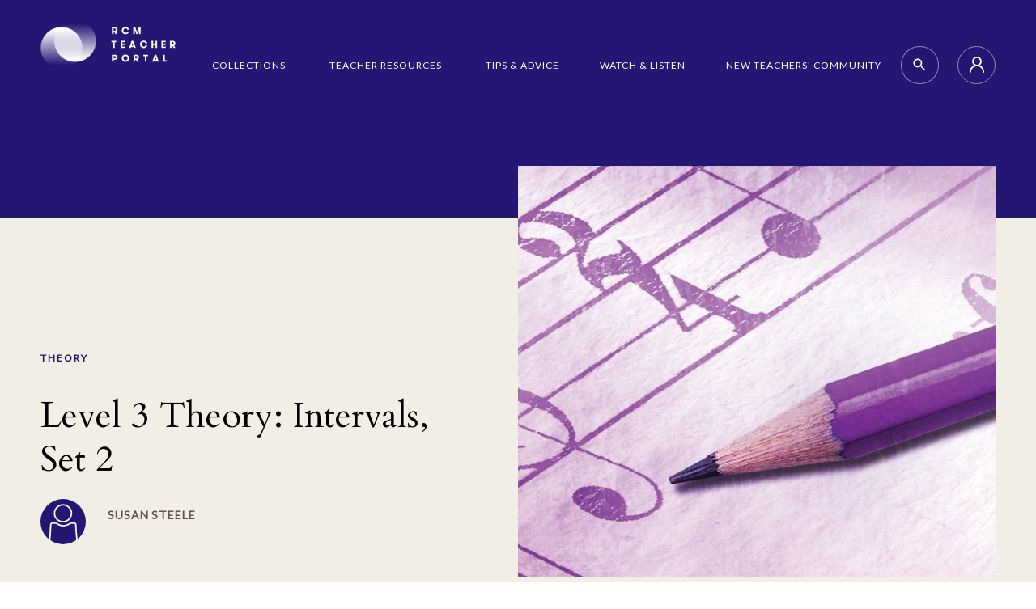

--- FILE ---
content_type: text/html; charset=utf-8
request_url: https://teacherportal.rcmusic.com/Resources/Intervals-Ex-2-(2)
body_size: 6740
content:
<!DOCTYPE html>
<html>
<head>
    
<!-- Global site tag (gtag.js) - Google Analytics -->
<script async src="https://www.googletagmanager.com/gtag/js?id=UA-104337236-3"></script>
<script>
        window.dataLayer = window.dataLayer || [];
        function gtag() { dataLayer.push(arguments); }
        gtag('js', new Date());

        gtag('config', 'UA-104337236-3');
</script>
<!-- Google Tag Manager -->
<script>
    (function (w, d, s, l, i) {
    w[l] = w[l] || []; w[l].push({
        'gtm.start':
            new Date().getTime(), event: 'gtm.js'
    }); var f = d.getElementsByTagName(s)[0],
        j = d.createElement(s), dl = l != 'dataLayer' ? '&l=' + l : ''; j.async = true; j.src =
            'https://www.googletagmanager.com/gtm.js?id=' + i + dl; f.parentNode.insertBefore(j, f);
    })(window, document, 'script', 'dataLayer', 'GTM-MVSKD9J');</script>
<!-- End Google Tag Manager -->
    <meta charset="utf-8" />
    <meta name="viewport" content="width=device-width, initial-scale=1.0">
    <title>RCM Teacher Portal - Level 3 Theory: Intervals, Set 2</title>
    <link rel="icon" type="image/png" href="/Content/assets/favicon.ico">

    <link href="/Content/css?v=Ym9grtQNHIKfTIxLfsIWAZ_y14MYARrN8f6nqxzd8wE1" rel="stylesheet" media="screen">

    <link href="/Content/printcss?v=A1AIr9bRJfznZlxAMBwMvDsWeE9AANgPzdXPlffNo1g1" rel="stylesheet" media="print">

    <link rel="preconnect" href="https://fonts.gstatic.com">
    <link href="https://fonts.googleapis.com/icon?family=Material+Icons+Outlined|Material+Icons" rel="stylesheet">
    <link href="https://fonts.googleapis.com/css2?family=Cardo:ital@0;1&family=Lato&display=swap" rel="stylesheet">
    <link href="https://cdnjs.cloudflare.com/ajax/libs/twitter-bootstrap/4.4.1/css/bootstrap-grid.css" rel="stylesheet">
    
    
<meta property="og:url" content="https://teacherportal.rcmusic.com/Resources/Intervals-Ex-2-(2)" />
<meta property="og:type" content="website" />
<meta property="og:title" content="Level 3 Theory: Intervals, Set 2" />
<meta property="og:description" content="Elementary Theory Level 3 Student Worksheet: Intervals, Set 2" />
    <meta property="og:image" content="https://teacherportal.rcmusic.com/getattachment/0e3924b1-cfee-4999-af93-175825f08d43/celebrate-theory-level-3.jpg" />

<meta property="fb:app_id" content="316308485146" /> 

<meta name="twitter:card" content="summary" />
    <meta name="twitter:site" content="@the_rcm" />
    <meta name="twitter:creator" content="@the_rcm" />
<meta name="twitter:title" content="Level 3 Theory: Intervals, Set 2" />
<meta name="twitter:description" content="Elementary Theory Level 3 Student Worksheet: Intervals, Set 2" />
    <meta name="twitter:image" content="https://teacherportal.rcmusic.com/getattachment/0e3924b1-cfee-4999-af93-175825f08d43/celebrate-theory-level-3.jpg" />


    
    
</head>
<body>
    
<!-- Google Tag Manager (noscript) -->
<noscript>
    <iframe src="https://www.googletagmanager.com/ns.html?id=GTM-MVSKD9J"
            height="0" width="0" style="display:none;visibility:hidden"></iframe>
</noscript>
<!-- End Google Tag Manager (noscript) -->

    <div class="c-notification">
    <div class="c-notification__inner">
        <i class="c-notification__icon material-icons"></i>
        <span class="c-notification__text"></span>
    </div>
</div>


        <header>
            <img src="/Content/assets/logo-teacher-portal-black.svg" width="100" class="print-only"/>
            

<div class="dimmed__box"></div>
<div class="dimmed__nav"></div>
<nav class="nav">
    <div class="nav__wrapper">
        <a id="navLogoLarge" href="/" class="hide-on-smartphone">
            

    <img class="nav__logo"
         src="/CMSPages/GetAmazonFile.aspx?path=~\teacherportal\media\main\logo-teacher-portal-new.png&amp;hash=695a32a566b72b26fae99e260627fb2ef0d3f244c0759a0877ad56a7e908de2d&amp;ext=.png" />

        </a>
        <a id="navLogoSmall" href="/" class="hide-on-tablet-and-up">
            

    <img class="nav__logo"
         src="/CMSPages/GetAmazonFile.aspx?path=~\teacherportal\media\main\logo-teacher-portal-new.png&amp;hash=695a32a566b72b26fae99e260627fb2ef0d3f244c0759a0877ad56a7e908de2d&amp;ext=.png" />

        </a>
        <div class="nav__container">
            <ul id="navItems" class="nav__items nav__items--right hide-on-mobile">
                        <li class="nav__item nav__item--underline">
                            <a role="button" tabindex="0" class="nav__link" href="/Categories/Collections" aria-label="Collections">Collections</a>
                        </li>
                        <li class="nav__item nav__has-submenu nav__item--width-padding">

                                <a tabindex="0" role="button" class="nav__link" href="#" aria-label="Teacher Resources">Teacher Resources</a>

                            <div class="nav__submenu-wrapper">
                                <ul class="nav__submenu">
                                        <li class="nav__submenu-item">
                                            <a role="button"
                                               class="nav__sub-link"
                                               href="/Categories/Topics"
                                               title="Topics"
                                               tabindex="0"
                                               aria-label="Topics">
                                                Topics
                                            </a>
                                        </li>
                                        <li class="nav__submenu-item">
                                            <a role="button"
                                               class="nav__sub-link"
                                               href="/Categories/Instruments-Disciplines"
                                               title="Instruments &amp; Disciplines"
                                               tabindex="0"
                                               aria-label="Instruments &amp; Disciplines">
                                                Instruments &amp; Disciplines
                                            </a>
                                        </li>
                                </ul>
                            </div>
                        </li>
                        <li class="nav__item nav__item--underline">
                            <a role="button" tabindex="0" class="nav__link" href="/Categories/Tips-and-Advice" aria-label="Tips &amp; Advice">Tips &amp; Advice</a>
                        </li>
                        <li class="nav__item nav__item--underline">
                            <a role="button" tabindex="0" class="nav__link" href="/Collections/Watch-Listen" aria-label="Watch &amp; Listen">Watch &amp; Listen</a>
                        </li>
                        <li class="nav__item nav__item--underline">
                            <a role="button" tabindex="0" class="nav__link" href="/Collections/New-Teachers-Community" aria-label="New Teachers&#39; Community">New Teachers&#39; Community</a>
                        </li>
            </ul>
            <div class="nav__container--stretch profile-dropdown-wrapper--desktop">
                



<button id="navSearchFormButton" class="button button--outline search__form-button"></button>
<form id="navSearchForm" class="search search__form">
    <button id="navSearchButton" type="submit" class="button button--outline button--submit">
        <svg xmlns="http://www.w3.org/2000/svg" width="24" height="24" viewBox="0 0 24 24"
             class="search__loupe search__loupe--active">
            <path d="M15.5 14h-.79l-.28-.27C15.41 12.59 16 11.11 16 9.5 16 5.91 13.09 3 9.5 3S3 5.91 3 9.5 5.91 16 9.5 16c1.61 0 3.09-.59 4.23-1.57l.27.28v.79l5 4.99L20.49 19l-4.99-5zm-6 0C7.01 14 5 11.99 5 9.5S7.01 5 9.5 5 14 7.01 14 9.5 11.99 14 9.5 14z" />
        </svg>
    </button>
    <input id="navSearchInput" type="search" class="search__input hide-clear" />
    <button id="navSearchReset" type="button" class="button button__primary button--outline button--no-translate button--submit button--cancel">
        <i class="material-icons">close</i>
    </button>
    <span class="button button__search button__search--loupe">
        <svg xmlns="http://www.w3.org/2000/svg" width="24"
             height="24" viewBox="0 0 24 24" class="search__loupe">
            <path d="M15.5 14h-.79l-.28-.27C15.41 12.59 16 11.11 16 9.5 16 5.91 13.09 3 9.5 3S3 5.91 3 9.5 5.91 16 9.5 16c1.61 0 3.09-.59 4.23-1.57l.27.28v.79l5 4.99L20.49 19l-4.99-5zm-6 0C7.01 14 5 11.99 5 9.5S7.01 5 9.5 5 14 7.01 14 9.5 11.99 14 9.5 14z" />
        </svg>
    </span>
</form>

                <label for="profile2" class="profile-dropdown profile-dropdown__label" tabindex="0">
    <input type="checkbox" id="profile2" class="profile-dropdown__checkbox">
    
    <span class="profile-dropdown__img-icon" data-num-notifications="15">
         <svg xmlns="http://www.w3.org/2000/svg" xmlns:xlink="http://www.w3.org/1999/xlink" version="1.1" width="18" height="20" viewBox="0 0 18 20">
             <path d="M11.936.792c1.582.92 2.65 2.53 2.89 4.355.238 1.825-.38 3.658-1.671 4.96-.22.223-.456.427-.705.61 2.167.903 3.915 2.634 4.843 4.841.47 1.117.71 2.318.707 3.531 0 .241-.095.474-.264.644-.17.171-.4.267-.64.267-.5 0-.904-.408-.904-.911 0-2.589-1.371-4.981-3.597-6.275-2.224-1.295-4.966-1.295-7.19 0-2.226 1.294-3.597 3.686-3.597 6.275 0 .503-.405.911-.904.911S0 19.592 0 19.089c.002-2.811 1.297-5.463 3.506-7.18.635-.492 1.324-.891 2.048-1.193-.457-.33-.867-.73-1.217-1.19C3.224 8.067 2.849 6.169 3.32 4.39c.473-1.778 1.74-3.234 3.427-3.938 1.688-.706 3.605-.58 5.188.34zM9 1.822c-1.08 0-2.116.432-2.879 1.201-.763.77-1.192 1.813-1.191 2.901 0 1.088.43 2.131 1.193 2.9.764.769 1.8 1.2 2.88 1.2 1.08-.001 2.115-.435 2.877-1.205.763-.77 1.191-1.813 1.19-2.901-.003-1.086-.432-2.128-1.195-2.896-.71-.712-1.651-1.136-2.645-1.193L9 1.822z" />
         </svg>
    </span>

    <div class="profile-dropdown__box">
        <div class="profile-dropdown__avatar">
            
    <span class="profile-dropdown__avatar-img-icon" data-num-notifications="15">
         <svg xmlns="http://www.w3.org/2000/svg" xmlns:xlink="http://www.w3.org/1999/xlink" version="1.1" width="18" height="20" viewBox="0 0 18 20">
             <path d="M11.936.792c1.582.92 2.65 2.53 2.89 4.355.238 1.825-.38 3.658-1.671 4.96-.22.223-.456.427-.705.61 2.167.903 3.915 2.634 4.843 4.841.47 1.117.71 2.318.707 3.531 0 .241-.095.474-.264.644-.17.171-.4.267-.64.267-.5 0-.904-.408-.904-.911 0-2.589-1.371-4.981-3.597-6.275-2.224-1.295-4.966-1.295-7.19 0-2.226 1.294-3.597 3.686-3.597 6.275 0 .503-.405.911-.904.911S0 19.592 0 19.089c.002-2.811 1.297-5.463 3.506-7.18.635-.492 1.324-.891 2.048-1.193-.457-.33-.867-.73-1.217-1.19C3.224 8.067 2.849 6.169 3.32 4.39c.473-1.778 1.74-3.234 3.427-3.938 1.688-.706 3.605-.58 5.188.34zM9 1.822c-1.08 0-2.116.432-2.879 1.201-.763.77-1.192 1.813-1.191 2.901 0 1.088.43 2.131 1.193 2.9.764.769 1.8 1.2 2.88 1.2 1.08-.001 2.115-.435 2.877-1.205.763-.77 1.191-1.813 1.19-2.901-.003-1.086-.432-2.128-1.195-2.896-.71-.712-1.651-1.136-2.645-1.193L9 1.822z" />
         </svg>
    </span>

        </div>
        <ul class="profile-dropdown__list">
                <li>
                    <a class="profile-dropdown__item" href="/Account/SignUpSignIn" tabindex="0">Sign in / Sign up</a>
                </li>

        </ul>
    </div>
</label>
                <div class="nav-dummy-button show-on-mobile"></div>
            </div>
        </div>
    </div>
</nav>
<div class="c-drawer">
    <div class="c-drawer__inner profile-dropdown-wrapper--mobile">
        <label for="profile2" class="profile-dropdown profile-dropdown__label" tabindex="0">
    <input type="checkbox" id="profile2" class="profile-dropdown__checkbox">
    
    <span class="profile-dropdown__img-icon" data-num-notifications="15">
         <svg xmlns="http://www.w3.org/2000/svg" xmlns:xlink="http://www.w3.org/1999/xlink" version="1.1" width="18" height="20" viewBox="0 0 18 20">
             <path d="M11.936.792c1.582.92 2.65 2.53 2.89 4.355.238 1.825-.38 3.658-1.671 4.96-.22.223-.456.427-.705.61 2.167.903 3.915 2.634 4.843 4.841.47 1.117.71 2.318.707 3.531 0 .241-.095.474-.264.644-.17.171-.4.267-.64.267-.5 0-.904-.408-.904-.911 0-2.589-1.371-4.981-3.597-6.275-2.224-1.295-4.966-1.295-7.19 0-2.226 1.294-3.597 3.686-3.597 6.275 0 .503-.405.911-.904.911S0 19.592 0 19.089c.002-2.811 1.297-5.463 3.506-7.18.635-.492 1.324-.891 2.048-1.193-.457-.33-.867-.73-1.217-1.19C3.224 8.067 2.849 6.169 3.32 4.39c.473-1.778 1.74-3.234 3.427-3.938 1.688-.706 3.605-.58 5.188.34zM9 1.822c-1.08 0-2.116.432-2.879 1.201-.763.77-1.192 1.813-1.191 2.901 0 1.088.43 2.131 1.193 2.9.764.769 1.8 1.2 2.88 1.2 1.08-.001 2.115-.435 2.877-1.205.763-.77 1.191-1.813 1.19-2.901-.003-1.086-.432-2.128-1.195-2.896-.71-.712-1.651-1.136-2.645-1.193L9 1.822z" />
         </svg>
    </span>

    <div class="profile-dropdown__box">
        <div class="profile-dropdown__avatar">
            
    <span class="profile-dropdown__avatar-img-icon" data-num-notifications="15">
         <svg xmlns="http://www.w3.org/2000/svg" xmlns:xlink="http://www.w3.org/1999/xlink" version="1.1" width="18" height="20" viewBox="0 0 18 20">
             <path d="M11.936.792c1.582.92 2.65 2.53 2.89 4.355.238 1.825-.38 3.658-1.671 4.96-.22.223-.456.427-.705.61 2.167.903 3.915 2.634 4.843 4.841.47 1.117.71 2.318.707 3.531 0 .241-.095.474-.264.644-.17.171-.4.267-.64.267-.5 0-.904-.408-.904-.911 0-2.589-1.371-4.981-3.597-6.275-2.224-1.295-4.966-1.295-7.19 0-2.226 1.294-3.597 3.686-3.597 6.275 0 .503-.405.911-.904.911S0 19.592 0 19.089c.002-2.811 1.297-5.463 3.506-7.18.635-.492 1.324-.891 2.048-1.193-.457-.33-.867-.73-1.217-1.19C3.224 8.067 2.849 6.169 3.32 4.39c.473-1.778 1.74-3.234 3.427-3.938 1.688-.706 3.605-.58 5.188.34zM9 1.822c-1.08 0-2.116.432-2.879 1.201-.763.77-1.192 1.813-1.191 2.901 0 1.088.43 2.131 1.193 2.9.764.769 1.8 1.2 2.88 1.2 1.08-.001 2.115-.435 2.877-1.205.763-.77 1.191-1.813 1.19-2.901-.003-1.086-.432-2.128-1.195-2.896-.71-.712-1.651-1.136-2.645-1.193L9 1.822z" />
         </svg>
    </span>

        </div>
        <ul class="profile-dropdown__list">
                <li>
                    <a class="profile-dropdown__item" href="/Account/SignUpSignIn" tabindex="0">Sign in / Sign up</a>
                </li>

        </ul>
    </div>
</label>
        <div class="c-drawer__items">
                    <a tabindex="0" class="c-drawer__item c-drawer__item--with-top-padding" href="/Categories/Collections" aria-label="Collections">Collections</a>
                    <h4 class="c-drawer__header" tabindex="0">
                        <button aria-expanded="false" class="c-drawer__item c-drawer__item--with-top-padding">
                            Teacher Resources
                            <svg class="c-drawer__drawer-svg c-drawer__drawer-svg--plus" xmlns="http://www.w3.org/2000/svg" width="24" height="24" viewBox="0 0 24 24">
                                <path d="M7.41 7.84L12 12.42l4.59-4.58L18 9.25l-6 6-6-6z" />
                            </svg>
                        </button>
                    </h4>
                    <div class="c-drawer__content" hidden>
                        <ul class="c-drawer__sublist">
                                <li class="c-drawer__sublist-item"><a tabindex="0" class="c-drawer__sublink" title="Topics" href="/Categories/Topics" aria-label="Topics"> Topics</a></li>
                                <li class="c-drawer__sublist-item"><a tabindex="0" class="c-drawer__sublink" title="Instruments &amp; Disciplines" href="/Categories/Instruments-Disciplines" aria-label="Instruments &amp; Disciplines"> Instruments &amp; Disciplines</a></li>
                        </ul>
                    </div>
                    <a tabindex="0" class="c-drawer__item c-drawer__item--with-top-padding" href="/Categories/Tips-and-Advice" aria-label="Tips &amp; Advice">Tips &amp; Advice</a>
                    <a tabindex="0" class="c-drawer__item c-drawer__item--with-top-padding" href="/Collections/Watch-Listen" aria-label="Watch &amp; Listen">Watch &amp; Listen</a>
                    <a tabindex="0" class="c-drawer__item c-drawer__item--with-top-padding" href="/Collections/New-Teachers-Community" aria-label="New Teachers&#39; Community">New Teachers&#39; Community</a>
        </div>
        <div class="c-drawer__settings-list">
            <div class="c-drawer__controls">
                    <div class="c-drawer__controls-item">
                        <svg xmlns="http://www.w3.org/2000/svg" class="c-drawer__drawer-svg c-drawer__drawer-svg--settings" xmlns:xlink="http://www.w3.org/1999/xlink" version="1.1" width="24" height="24" viewBox="0 0 24 24">
                            <path d="M16,17V14H9V10H16V7L21,12L16,17M14,2A2,2 0 0,1 16,4V6H14V4H5V20H14V18H16V20A2,2 0 0,1 14,22H5A2,2 0 0,1 3,20V4A2,2 0 0,1 5,2H14Z" />
                        </svg>
                        <a class="c-drawer__settings-link" href="/Account/SignUpSignIn" tabindex="0">Sign in / Sign up</a>
                    </div>
                            </div>
        </div>
    </div>
</div>
<nav class="nav-mobile nav-mobile--visible">
    <button class="nav-button nav-mobile__button">
        <div class="nav-button__box"></div>
    </button>
</nav>

        </header>

<div class="c-background"></div>

    <div class="body-content container-app">
        <div class="wrapper wrapper--margin-top-responsive">
            





<script>
    window.resourcePage = {
        nodeAlias: `Intervals-Ex-2-(2)`,
        pageUrl: `/Resources/Intervals-Ex-2-(2)`
    };

    window.resourcePageLocalization = {
        // form labels
        editFormHeading: `Edit this post...`,
        topicTitlePlaceHolder: `Topic Title...`,
        topicBodyTextPlaceholder: `Body text...`,
        replyBodyTextPlaceholder: `Reply...`,
        topicSubmitLabel: `Post`,
        replySubmitLabel: `Post`,
        closeButtonLabel: `Close`,
        closeButtonAria: `DiscussionBoards.CloseButton.Aria`,

        copyLinkSuccess: `Copied to clipboard!`,
        copyLinkFail: `Link could not copy!`,
        reportErrorEmpty: `Please include the reason.`
    };
</script>

<div class="resource c-page resource--paywalled">
<div class="resource-hero">
    <div class="resource-hero__body">
            <div class="resource-hero__topics">
                <a class='resource-hero__topics__link' href='/Collections?Topic=Theory'>Theory</a>
            </div>
        <div class="resource-hero__title">
            Level 3 Theory: Intervals, Set 2
        </div>
            <div class="resource-hero__author">
                <div class="author-component">

    <div class="author-component__picture">
        

    <img class="author-component__img"
         src="/getattachment/80ca57e0-6425-4131-a792-0b1d09161f10/author.jpg"
         srcset="/getattachment/80ca57e0-6425-4131-a792-0b1d09161f10/author.jpg?variant=Thumbnail_High&amp;maxsidesize=176&amp;resizemode=force 2x, /getattachment/80ca57e0-6425-4131-a792-0b1d09161f10/author.jpg?variant=Thumbnail_Medium&amp;maxsidesize=176&amp;resizemode=force 1.6x, /getattachment/80ca57e0-6425-4131-a792-0b1d09161f10/author.jpg?variant=Thumbnail_Standard&amp;maxsidesize=176&amp;resizemode=force 1x" />

    </div>

    <div class="author-component__body">
        <div class="author-component__name">
            <span class="author-component__prefix"></span>
            Susan Steele
        </div>
        <div class="author-component__title">
            
        </div>
    </div>

</div>

            </div>
    </div>
    <div class="resource-hero__image">
        

    <img class="resource-hero__image-img"
         src="/getattachment/0e3924b1-cfee-4999-af93-175825f08d43/celebrate-theory-level-3.jpg"
         srcset="/getattachment/0e3924b1-cfee-4999-af93-175825f08d43/celebrate-theory-level-3.jpg?variant=Normal_High&amp;maxsidesize=1498&amp;resizemode=force 2x, /getattachment/0e3924b1-cfee-4999-af93-175825f08d43/celebrate-theory-level-3.jpg?variant=Normal_Medium&amp;maxsidesize=1498&amp;resizemode=force 1.6x, /getattachment/0e3924b1-cfee-4999-af93-175825f08d43/celebrate-theory-level-3.jpg?variant=Normal_Standard&amp;maxsidesize=1498&amp;resizemode=force 1x" />

    </div>
</div>


    <div class="resource__sep resource__sep--top">
        <div class="c-sep c-sep--page"></div>
    </div>

    <div class="resource__share">
        
<div class="share " data-content="{&quot;Subject&quot;:&quot;Level 3 Theory: Intervals, Set 2&quot;,&quot;Body&quot;:&quot;Elementary Theory Level 3 Student Worksheet: Intervals, Set 2\r\r\nhttps://teacherportal.rcmusic.com/Resources/Intervals-Ex-2-(2)\r\r\n&quot;,&quot;FacebookAppId&quot;:&quot;316308485146&quot;,&quot;ShareUrl&quot;:&quot;https://teacherportal.rcmusic.com/Resources/Intervals-Ex-2-(2)&quot;}">
    <h1 class="share__title">Share</h1>
    <div class="share__container">

        <button class="button button__secondary share__button share__button--link gtm-share-via-link-button" title="Copy Link" aria-label="Copy Link" data-bind="click: shareViaLink">
            <i class="material-icons">link</i>
        </button>

        <a class="button button__secondary share__button gtm-share-via-email-link" title="Share via Email" aria-label="Share via Email" data-bind="attr: { href: emailLink }" href="#">
            <i class="material-icons-outlined">email</i>
        </a>

        <button class="button button__secondary share__button gtm-share-via-facebook-button" title="Share via Facebook" aria-label="Share via Facebook" data-bind="click: shareViaFacebook">
            <i class="material-icons">
                <svg aria-hidden="true" focusable="false" data-prefix="fab" data-icon="facebook-f" class="svg-inline--fa fa-facebook-f fa-w-10" role="img" xmlns="http://www.w3.org/2000/svg" viewBox="0 0 320 512">
                    <path fill="currentColor" d="M279.14 288l14.22-92.66h-88.91v-60.13c0-25.35 12.42-50.06 52.24-50.06h40.42V6.26S260.43 0 225.36 0c-73.22 0-121.08 44.38-121.08 124.72v70.62H22.89V288h81.39v224h100.17V288z"></path>
                </svg>
            </i>
        </button>

        <a class="button button__secondary share__button gtm-share-via-twitter-link" title="Share via Twitter" aria-label="Share via Twitter" data-bind="attr: { href: twitterLink }" href="#">
            <i class="material-icons">
                <svg aria-hidden="true" focusable="false" data-prefix="fab" data-icon="twitter" class="svg-inline--fa fa-twitter fa-w-16" role="img" xmlns="http://www.w3.org/2000/svg" viewBox="0 0 20 19.958" width="20" height="19.958">
                    <path fill="currentColor" d="m0,0l7.701,11.226L.163,19.958h1.67l6.605-7.657,5.252,7.657h6.31l-8.045-11.728L19.054,0h-1.665l-6.173,7.152L6.31,0H0Zm1.994,1.05h3.763l12.249,17.857h-3.763L1.994,1.05Z" />
                </svg>
            </i>
        </a>

    </div>
</div>

<script>
    window.fbAsyncInit = function () {
        FB.init({
            appId: '316308485146',
            autoLogAppEvents: true,
            xfbml: true,
            version: 'v6.0'
        });
    };
</script>
<script async defer src="https://connect.facebook.net/en_US/sdk.js"></script>

<script>
    window.twttr = (function (d, s, id) {
        var js, fjs = d.getElementsByTagName(s)[0],
            t = window.twttr || {};
        if (d.getElementById(id)) return t;
        js = d.createElement(s);
        js.id = id;
        js.src = "https://platform.twitter.com/widgets.js";
        fjs.parentNode.insertBefore(js, fjs);

        t._e = [];
        t.ready = function (f) {
            t._e.push(f);
        };

        return t;
    }(document, "script", "twitter-wjs"));
</script>

    </div>

    <div class="resource__content">

        <div class="resource__description" role="document" aria-label="text">
            Elementary Theory Level 3 Student Worksheet: Intervals, Set 2
        </div>

    </div>

</div>

<div class="paywall paywall--resource-unathorized">
    <div class="paywall__inner">
        <div class="paywall__header">Log In to Access the RCM Teacher Portal</div>
        <div class="paywall__content">
            <div class="paywall__description">Please log in or create a free account to start exploring The RCM Teacher Portal! RCM Certified Teachers automatically receive free access to Premium content.</div>

                <div class="paywall__columns">
                    <div class="paywall__column paywall__column--half">
                        <div class="paywall__callout">
                            <div class="paywall__callout__header">Basic</div>
                            <div class="paywall__callout__price">Free</div>
                            <ul class="paywall__list paywall__callout__list">
                                <li>Syllabi & theory worksheets</li>
                                <li>Exam preparation resources</li>
                                <li>Repertoire guides & audio</li>
                            </ul>
                            <a target="_blank" rel="noreferrer nofollow" href="/Account/SignUpSignIn?redirectUrl=https%3A%2F%2Fteacherportal.rcmusic.com%2FResources%2FIntervals-Ex-2-%282%29" class="button button__primary paywall__callout__button">Create free account <i class="material-icons">arrow_right_alt</i></a>
                        </div>
                    </div>
                    <div class="paywall__column paywall__column--half">
                        <div class="paywall__callout">
                            <div class="paywall__callout__header">Premium</div>
                            <div class="paywall__callout__price">$8.00/month or $79.00/year</div>
                            <ul class="paywall__list paywall__callout__list">
                                <li>Everything from the Basic access</li>
                                <li>Webinars</li>
                                <li>Professional development resources</li>
                                <li>Medici.tv, Naxos libraries, Berliner Philharmoniker Digital Concert Hall</li>
                            </ul>
                            <a href="/Account/Upgrade" class="button button__primary paywall__callout__button">Go premium <i class="material-icons">arrow_right_alt</i></a>
                        </div>
                    </div>
                </div>
        </div>
        <div class="paywall__footer">
            Already have an account? <a href="/Account/SignUpSignIn">Sign In</a>
        </div>
    </div>
    <div class="paywall__image"><img src="/Content/assets/paywall-image.png" alt="" role="presentation" /></div>
</div>


        </div>
    </div>


    <a href="#" class="back-to-top">Back to top</a>

    <script>
    window.settings = JSON.parse('{"RootPath":""}');
</script>


    

    
    <script src="/Scripts/tinymce/tinymce.min.js" referrerpolicy="origin"></script>
 
    <script src="/bundles/scripts?v=kblCcFYppa-675A0n1WqBoNRyM0r37JGEGXg3deCT8I1"></script>


    

    
<script defer src="https://static.cloudflareinsights.com/beacon.min.js/vcd15cbe7772f49c399c6a5babf22c1241717689176015" integrity="sha512-ZpsOmlRQV6y907TI0dKBHq9Md29nnaEIPlkf84rnaERnq6zvWvPUqr2ft8M1aS28oN72PdrCzSjY4U6VaAw1EQ==" data-cf-beacon='{"version":"2024.11.0","token":"a40edff41728441f93a234a5fabd234a","server_timing":{"name":{"cfCacheStatus":true,"cfEdge":true,"cfExtPri":true,"cfL4":true,"cfOrigin":true,"cfSpeedBrain":true},"location_startswith":null}}' crossorigin="anonymous"></script>
<script>(function(){function c(){var b=a.contentDocument||a.contentWindow.document;if(b){var d=b.createElement('script');d.innerHTML="window.__CF$cv$params={r:'99865cbfbc05e235',t:'MTc2MjExNTEzOA=='};var a=document.createElement('script');a.src='/cdn-cgi/challenge-platform/scripts/jsd/main.js';document.getElementsByTagName('head')[0].appendChild(a);";b.getElementsByTagName('head')[0].appendChild(d)}}if(document.body){var a=document.createElement('iframe');a.height=1;a.width=1;a.style.position='absolute';a.style.top=0;a.style.left=0;a.style.border='none';a.style.visibility='hidden';document.body.appendChild(a);if('loading'!==document.readyState)c();else if(window.addEventListener)document.addEventListener('DOMContentLoaded',c);else{var e=document.onreadystatechange||function(){};document.onreadystatechange=function(b){e(b);'loading'!==document.readyState&&(document.onreadystatechange=e,c())}}}})();</script></body>
</html>


--- FILE ---
content_type: text/css; charset=utf-8
request_url: https://teacherportal.rcmusic.com/Content/css?v=Ym9grtQNHIKfTIxLfsIWAZ_y14MYARrN8f6nqxzd8wE1
body_size: 24932
content:
html,body,div,span,applet,object,iframe,h1,h2,h3,h4,h5,h6,p,blockquote,pre,a,abbr,acronym,address,big,cite,code,del,dfn,em,img,ins,kbd,q,s,samp,small,strike,strong,sub,sup,tt,var,b,u,i,center,dl,dt,dd,ol,ul,li,fieldset,form,label,legend,table,caption,tbody,tfoot,thead,tr,th,td,article,aside,canvas,details,embed,figure,figcaption,footer,header,hgroup,menu,nav,output,ruby,section,summary,time,mark,audio,video{margin:0;padding:0;border:0;font-size:100%;font:inherit;vertical-align:baseline}article,aside,details,figcaption,figure,footer,header,hgroup,menu,nav,section{display:block}body{line-height:1}ol,ul{list-style:none}blockquote,q{quotes:none}blockquote:before,blockquote:after,q:before,q:after{content:'';content:none}table{border-collapse:collapse;border-spacing:0}.c-form-control{position:relative;margin-bottom:15px}.c-form-control--mb-big{margin-bottom:30px}.c-form-control__primary{color:#fff}.c-form-control__primary>.c-form-control__input{color:#fff;border-color:rgba(255,255,255,.5)}.c-form-control__primary>.c-form-control__input:focus,.c-form-control__primary>.c-form-control__input:active{border-color:#fff}.c-form-control__primary>.c-form-control__input.has-value:not(:focus):not(:active){border-color:rgba(255,255,255,.15)}.c-form-control__secondary{color:#000}.c-form-control__secondary>.c-form-control__input{color:#000;border-color:rgba(36,23,115,.5)}.c-form-control__secondary>.c-form-control__input:focus,.c-form-control__secondary>.c-form-control__input:active{border-color:#241773}.c-form-control__secondary>.c-form-control__input.has-value:not(:focus):not(:active){border-color:rgba(36,23,115,.15)}.c-form-control__label{font-family:"Lato",sans-serif;font-weight:bold;line-height:normal;letter-spacing:1.7px;font-size:10px;height:12px;text-transform:uppercase;padding:0 30px;overflow:hidden;position:absolute;transition:all .25s ease-in-out;left:0;cursor:text;pointer-events:none}.c-form-control__label--block{display:block;position:static;padding:0;margin:0 0 15px 0}.c-form-control__input{font-family:"Lato",sans-serif;line-height:1.3;font-size:18px;height:60px;width:100%;background-color:transparent;border:1px solid;outline:none;caret-color:#797979}.c-form-control__input.input-validation-error~.c-form-control__icon--error{visibility:visible}.c-form-control__input.valid~.c-form-control__icon--valid{visibility:visible}.c-form-control__icon{position:absolute;visibility:hidden;right:22px;font-size:18px!important}.c-form-control__icon--error{color:#e54242}.c-form-control__fileinput input{width:0;height:0;opacity:0;overflow:hidden;position:absolute;z-index:-1}.c-form-control__fileinput label{display:inline-flex;align-items:center;background-color:#f1eee5;padding:10px;border-radius:5px;cursor:pointer;font-family:"Lato",sans-serif;font-weight:bold;line-height:normal;letter-spacing:1.7px;font-size:12px}.c-form-control__fileinput label>span{transform:rotate(45deg);margin-right:5px;font-size:20px}.c-form-control input.c-form-control__input{padding:14px 58px 0 28px;border-radius:10px}.c-form-control input.c-form-control__input+.c-form-control__label{top:25px}.c-form-control input.c-form-control__input~.c-form-control__icon--error{top:22px}.c-form-control input.c-form-control__input~.c-form-control__icon--valid{top:calc(50% - 9px)}.c-form-control input.c-form-control__input:focus+.c-form-control__label,.c-form-control input.c-form-control__input:active+.c-form-control__label,.c-form-control input.c-form-control__input.has-value+.c-form-control__label{top:12px;color:#797979}.c-form-control textarea.c-form-control__input{padding:50px 58px 25px 28px;border-radius:10px;resize:none;min-height:100px}.c-form-control textarea.c-form-control__input+.c-form-control__label{top:45px}.c-form-control textarea.c-form-control__input~.c-form-control__icon--error{top:42px}.c-form-control textarea.c-form-control__input~.c-form-control__icon--valid{top:calc(50% - 9px)}.c-form-control textarea.c-form-control__input:focus+.c-form-control__label,.c-form-control textarea.c-form-control__input:active+.c-form-control__label,.c-form-control textarea.c-form-control__input.has-value+.c-form-control__label{top:25px;color:#797979}.field-validation-error{font-family:"Lato",sans-serif;color:#e54242;line-height:1.7;font-size:14px;display:block;padding:3px 30px}.c-checkbox{display:block;position:relative;padding-left:45px;margin-bottom:15px;cursor:pointer;height:34px;-webkit-user-select:none;-moz-user-select:none;-ms-user-select:none;user-select:none}.c-checkbox input{position:absolute;opacity:0;cursor:pointer;height:0;width:0}.c-checkbox input:checked{}.c-checkbox input:checked~.c-checkbox__label{font-weight:bold}.c-checkbox input:checked~.c-checkbox__checkmark:after{display:block}.c-checkbox__checkmark{position:absolute;top:0;left:0;height:34px;width:34px;border-radius:5px;border:1px solid #bfb09b;transition:border linear .2s}.c-checkbox__checkmark:after{content:"";position:absolute;display:none;left:11px;top:5px;width:10px;height:18px;border:solid #241773;border-width:0 3px 3px 0;-webkit-transform:rotate(45deg);-ms-transform:rotate(45deg);transform:rotate(45deg)}.c-checkbox__label{font-family:"Lato",sans-serif;color:#000;line-height:2;font-size:18px}.c-checkbox:hover input~.c-checkbox__checkmark{border-color:#241773}.c-checkbox--disabled .c-checkbox__label{color:#d5ccbf}.c-checkbox--disabled .c-checkbox__checkmark{border-color:#d5ccbf}.c-checkbox--disabled:hover input~.c-checkbox__checkmark{border-color:#d5ccbf}.js-focus-visible :focus:not(.focus-visible){outline:none}.button{border:none;margin:0;padding:0;width:auto;overflow:visible;background:transparent;color:inherit;font:inherit;line-height:normal;border-radius:0;-webkit-font-smoothing:inherit;-moz-osx-font-smoothing:inherit;-webkit-appearance:none;-moz-appearance:none;-ms-appearance:none;-o-appearance:none;appearance:none}.button{background-color:transparent;font-family:"Lato",sans-serif;color:#fff;line-height:normal;letter-spacing:2px;font-size:12px;font-weight:bold;font-stretch:normal;font-style:normal;text-align:left;cursor:pointer;display:flex;align-items:center;justify-content:space-between;text-transform:uppercase}@media(min-width:1200px){.button{height:60px;border-radius:30px}}@media(min-width:0) and (max-width:1199px){.button{height:48px;border-radius:24px}}.text-link,.tiertiary-text-link,.button{text-decoration:none;font-family:"Lato",sans-serif;color:#241773;line-height:normal;letter-spacing:2px;font-size:12px}.text-link{font-family:"Lato",sans-serif;color:#000;line-height:normal;letter-spacing:normal;font-size:16px;border-bottom:solid 1px #979797}.text-link:hover,.text-link:active{transition:color 200ms ease,border-bottom-color ease 200ms;color:#241773;border-bottom-color:#00bfff}.text-link--inverted{font-family:"Lato",sans-serif;color:#fff;line-height:normal;letter-spacing:normal;font-size:16px}.text-link--inverted:hover,.text-link--inverted:active{color:#f6f4ee;border-bottom-color:#00bfff}.text-link--clear{border:none}.tiertiary-text-link{text-transform:uppercase;padding:6px 0;position:relative;display:inline-block;vertical-align:middle;max-width:126px;width:100%}.tiertiary-text-link>span{float:left}.tiertiary-text-link>.material-icons,.tiertiary-text-link>.material-icons-outlined{font-size:20px;margin-top:-3px;float:right}.tiertiary-text-link:hover>.material-icons,.tiertiary-text-link:hover>.material-icons-outlined{transition:transform 200ms ease-in-out;transform:translateX(4px);color:#00bfff}.tiertiary-text-link--no-translate:hover>.material-icons,.tiertiary-text-link--no-translate:hover>.material-icons-outlined{transition:color 200ms ease-in-out;transform:unset;color:#00bfff}@media(min-width:1200px){.button{padding-left:30px;padding-right:20px}}@media(min-width:0) and (max-width:1199px){.button{padding-left:24px;padding-right:18px}}.button>.material-icons,.button>.material-icons-outlined{margin-left:12px}.button:hover:not(:disabled) .material-icons,.button:hover:not(:disabled) .material-icons-outlined{transition:transform 200ms ease-in-out;transform:translateX(4px);color:#00bfff}.button:disabled{opacity:.5;cursor:default}.button__primary{color:#fff;background-color:#241773}.button__primary--inverted{background:#fff;color:#241773}.button__primary--inverted>.material-icons,.button__primary--inverted>.material-icons-outlined{color:#241773}.button__primary--round{padding-left:17px;padding-right:17px;border:1px solid rgba(255,255,255,.5);height:60px;border-radius:30px}.button__primary--round>.material-icons,.button__primary--round>.material-icons-outlined{margin-left:0}.button__primary--round:disabled{color:rgba(255,255,255,.2);border:1px solid rgba(255,255,255,.2);cursor:default;opacity:1}.button__primary--round:hover:not(:disabled){border:1px solid #fff;transition:border 200ms ease-in-out}.button__secondary{border:1px solid #241773;color:#241773}.button__secondary--filled{background:#fff}.button__secondary--round-small{padding-left:11px;padding-right:11px;border:1px solid rgba(36,23,115,.5);height:48px;border-radius:24px}.button__secondary--round-small>.material-icons,.button__secondary--round-small>.material-icons-outlined{margin-left:0}.button__secondary--round-small:disabled{color:rgba(36,23,115,.2);border:1px solid rgba(36,23,115,.2);cursor:default;opacity:1}.button__secondary--round-small:hover:not(:disabled){border:1px solid #241773;transition:border 200ms ease-in-out}.button__tertiary{border:1px solid #bfb09b;color:#000}.button__tertiary>.material-icons,.button__tertiary>.material-icons-outlined{color:#241773}.button--hover-left:hover:not(:disabled) .material-icons,.button--hover-left:hover:not(:disabled) .material-icons-outlined{transform:translateX(-4px)}.button--no-translate:hover:not(:disabled) .material-icons,.button--no-translate:hover:not(:disabled) .material-icons-outlined{transform:unset}.button--light{font-weight:normal}.button--align-right{margin-left:auto;margin-right:0}.button--align-center{margin:0 auto 0 auto}.button--max-width{max-width:240px}.js-focus-visible :focus:not(.focus-visible){outline:none}.button,.c-select__select{border:none;margin:0;padding:0;width:auto;overflow:visible;background:transparent;color:inherit;font:inherit;line-height:normal;border-radius:0;-webkit-font-smoothing:inherit;-moz-osx-font-smoothing:inherit;-webkit-appearance:none;-moz-appearance:none;-ms-appearance:none;-o-appearance:none;appearance:none}.button,.c-select__select{background-color:transparent;font-family:"Lato",sans-serif;color:#fff;line-height:normal;letter-spacing:2px;font-size:12px;font-weight:bold;font-stretch:normal;font-style:normal;text-align:left;cursor:pointer;display:flex;align-items:center;justify-content:space-between;text-transform:uppercase}@media(min-width:1200px){.button,.c-select__select{height:60px;border-radius:30px}}@media(min-width:0) and (max-width:1199px){.button,.c-select__select{height:48px;border-radius:24px}}.text-link,.tiertiary-text-link,.button,.c-select__select{text-decoration:none;font-family:"Lato",sans-serif;color:#241773;line-height:normal;letter-spacing:2px;font-size:12px}.text-link{font-family:"Lato",sans-serif;color:#000;line-height:normal;letter-spacing:normal;font-size:16px;border-bottom:solid 1px #979797}.text-link:hover,.text-link:active{transition:color 200ms ease,border-bottom-color ease 200ms;color:#241773;border-bottom-color:#00bfff}.text-link--inverted{font-family:"Lato",sans-serif;color:#fff;line-height:normal;letter-spacing:normal;font-size:16px}.text-link--inverted:hover,.text-link--inverted:active{color:#f6f4ee;border-bottom-color:#00bfff}.text-link--clear{border:none}.tiertiary-text-link{text-transform:uppercase;padding:6px 0;position:relative;display:inline-block;vertical-align:middle;max-width:126px;width:100%}.tiertiary-text-link>span{float:left}.tiertiary-text-link>.material-icons,.tiertiary-text-link>.material-icons-outlined{font-size:20px;margin-top:-3px;float:right}.tiertiary-text-link:hover>.material-icons,.tiertiary-text-link:hover>.material-icons-outlined{transition:transform 200ms ease-in-out;transform:translateX(4px);color:#00bfff}.tiertiary-text-link--no-translate:hover>.material-icons,.tiertiary-text-link--no-translate:hover>.material-icons-outlined{transition:color 200ms ease-in-out;transform:unset;color:#00bfff}@media(min-width:1200px){.button{padding-left:30px;padding-right:20px}}@media(min-width:0) and (max-width:1199px){.button{padding-left:24px;padding-right:18px}}.button>.material-icons,.button>.material-icons-outlined{margin-left:12px}.button:hover:not(:disabled) .material-icons,.button:hover:not(:disabled) .material-icons-outlined{transition:transform 200ms ease-in-out;transform:translateX(4px);color:#00bfff}.button:disabled{opacity:.5;cursor:default}.button__primary{color:#fff;background-color:#241773}.button__primary--inverted{background:#fff;color:#241773}.button__primary--inverted>.material-icons,.button__primary--inverted>.material-icons-outlined{color:#241773}.button__primary--round{padding-left:17px;padding-right:17px;border:1px solid rgba(255,255,255,.5);height:60px;border-radius:30px}.button__primary--round>.material-icons,.button__primary--round>.material-icons-outlined{margin-left:0}.button__primary--round:disabled{color:rgba(255,255,255,.2);border:1px solid rgba(255,255,255,.2);cursor:default;opacity:1}.button__primary--round:hover:not(:disabled){border:1px solid #fff;transition:border 200ms ease-in-out}.button__secondary{border:1px solid #241773;color:#241773}.button__secondary--filled{background:#fff}.button__secondary--round-small{padding-left:11px;padding-right:11px;border:1px solid rgba(36,23,115,.5);height:48px;border-radius:24px}.button__secondary--round-small>.material-icons,.button__secondary--round-small>.material-icons-outlined{margin-left:0}.button__secondary--round-small:disabled{color:rgba(36,23,115,.2);border:1px solid rgba(36,23,115,.2);cursor:default;opacity:1}.button__secondary--round-small:hover:not(:disabled){border:1px solid #241773;transition:border 200ms ease-in-out}.button__tertiary{border:1px solid #bfb09b;color:#000}.button__tertiary>.material-icons,.button__tertiary>.material-icons-outlined{color:#241773}.button--hover-left:hover:not(:disabled) .material-icons,.button--hover-left:hover:not(:disabled) .material-icons-outlined{transform:translateX(-4px)}.button--no-translate:hover:not(:disabled) .material-icons,.button--no-translate:hover:not(:disabled) .material-icons-outlined{transform:unset}.button--light{font-weight:normal}.button--align-right{margin-left:auto;margin-right:0}.button--align-center{margin:0 auto 0 auto}.button--max-width{max-width:240px}.c-select{position:relative}.c-select__select{border:solid 1px #bfb09b;color:#000}@media(min-width:1200px){.c-select__select{padding-left:30px;padding-right:42px}}@media(min-width:0) and (max-width:1199px){.c-select__select{padding-left:24px;padding-right:42px}}.c-select__select::-ms-expand{display:none}.c-select::after{content:"height";font-family:'Material Icons';position:absolute;top:50%;transform:translateY(-50%);right:16px;pointer-events:none;color:#241773}.c-sep{display:block}.c-sep--w-20{width:20px}.c-sep--w-30{width:30px}.c-sep--w-100{width:100px}.c-sep--w-full{width:100%}.c-sep--h-1{height:1px}.c-sep--h-2{height:2px}.c-sep--m-30{margin-bottom:30px}.c-sep--bright-sky-blue{background-color:#00bfff}.c-sep--dark-gray{background-color:#d5ccbf}.c-sep--dark-indigo{background-color:#241773}.c-sep--white{background-color:#fff}.c-sep--title{width:20px;height:2px;background-color:#00bfff}.c-sep--page{width:100%;height:1px;background-color:#d5ccbf}.c-sep--page-vertical{width:1px;height:auto;background-color:#d5ccbf}.c-sep--modal{width:26px;height:1px;background-color:#241773}.hide{display:none!important}@media(min-width:0) and (max-width:1199px){.hide-on-mobile{display:none!important}}@media(min-width:1200px){.show-on-mobile{display:none!important}}@media(min-width:768px){.hide-on-tablet-and-up{display:none!important}}@media(max-width:767px){.hide-on-smartphone{display:none!important}}.print-only{display:none!important}@media print{.print-only{display:block!important}}.overflow-hidden{overflow:hidden}.dimmed{top:0;left:0;overflow:hidden;position:fixed;transition:all 1s;width:100%;height:100%;z-index:7}.dimmed:after{content:'\a';position:absolute;width:100%;height:100%;top:0;left:0;background-color:rgba(0,0,0,.4);opacity:1;transition:all .5s;-webkit-transition:all .5s;-moz-transition:all .5s}.bold{font-weight:bold}@-webkit-keyframes rotating{from{-webkit-transform:rotate(0deg);-o-transform:rotate(0deg);transform:rotate(0deg)}to{-webkit-transform:rotate(360deg);-o-transform:rotate(360deg);transform:rotate(360deg)}}@keyframes rotating{from{-ms-transform:rotate(0deg);-moz-transform:rotate(0deg);-webkit-transform:rotate(0deg);-o-transform:rotate(0deg);transform:rotate(0deg)}to{-ms-transform:rotate(360deg);-moz-transform:rotate(360deg);-webkit-transform:rotate(360deg);-o-transform:rotate(360deg);transform:rotate(360deg)}}.rotating{-webkit-animation:rotating 2s linear infinite;-moz-animation:rotating 2s linear infinite;-ms-animation:rotating 2s linear infinite;-o-animation:rotating 2s linear infinite;animation:rotating 2s linear infinite}.sr-only{clip:rect(0 0 0 0);clip-path:inset(50%);height:1px;overflow:hidden;position:absolute;white-space:nowrap;width:1px}.hide{display:none!important}@media(min-width:0) and (max-width:1199px){.hide-on-mobile{display:none!important}}@media(min-width:1200px){.show-on-mobile{display:none!important}}@media(min-width:768px){.hide-on-tablet-and-up{display:none!important}}@media(max-width:767px){.hide-on-smartphone{display:none!important}}.print-only{display:none!important}@media print{.print-only{display:block!important}}.overflow-hidden{overflow:hidden}.dimmed{top:0;left:0;overflow:hidden;position:fixed;transition:all 1s;width:100%;height:100%;z-index:7}.dimmed:after{content:'\a';position:absolute;width:100%;height:100%;top:0;left:0;background-color:rgba(0,0,0,.4);opacity:1;transition:all .5s;-webkit-transition:all .5s;-moz-transition:all .5s}.bold{font-weight:bold}@-webkit-keyframes rotating{from{-webkit-transform:rotate(0deg);-o-transform:rotate(0deg);transform:rotate(0deg)}to{-webkit-transform:rotate(360deg);-o-transform:rotate(360deg);transform:rotate(360deg)}}@keyframes rotating{from{-ms-transform:rotate(0deg);-moz-transform:rotate(0deg);-webkit-transform:rotate(0deg);-o-transform:rotate(0deg);transform:rotate(0deg)}to{-ms-transform:rotate(360deg);-moz-transform:rotate(360deg);-webkit-transform:rotate(360deg);-o-transform:rotate(360deg);transform:rotate(360deg)}}.rotating{-webkit-animation:rotating 2s linear infinite;-moz-animation:rotating 2s linear infinite;-ms-animation:rotating 2s linear infinite;-o-animation:rotating 2s linear infinite;animation:rotating 2s linear infinite}.sr-only{clip:rect(0 0 0 0);clip-path:inset(50%);height:1px;overflow:hidden;position:absolute;white-space:nowrap;width:1px}.profile-dropdown__avatar-initials,.profile-dropdown__item[data-num-notifications]::after,.profile-dropdown__initials,.c-drawer__initials{position:relative;height:47px;width:47px;text-align:center;font-family:"Lato",sans-serif;color:#fff;line-height:47px;letter-spacing:1px;font-size:16px;border-radius:50%;border:1px solid rgba(255,255,255,.5);text-transform:uppercase;display:inline-block;cursor:pointer}.profile-dropdown__avatar-initials:hover,.profile-dropdown__item[data-num-notifications]:hover::after,.profile-dropdown__initials:hover,.c-drawer__initials:hover{border-color:#fff}.profile-dropdown__avatar-initials::after,.profile-dropdown__item[data-num-notifications]::after,.profile-dropdown__initials::after,.c-drawer__initials::after{content:attr(data-num-notifications);position:absolute;width:18px;height:18px;border-radius:50%;background-color:#ff3b3b;color:#fff;line-height:0;font-size:12px;text-align:center;padding-top:9px;margin:0;top:0}.nav-scroll-away{transform:translateY(-150%);position:absolute!important}.nav{z-index:6;background-color:#241773;position:fixed;box-sizing:border-box;width:100%;height:135px;top:0;transition:all .4s}@media(min-width:1200px){.nav{padding:25px 50px}}@media(min-width:0) and (max-width:1199px){.nav{padding:25px}}.nav__logo{width:167px}@media(min-width:0) and (max-width:1199px){.nav__logo{width:132px}}.nav__wrapper{position:relative;display:flex;flex-direction:row;max-width:1340px;margin:0 auto;height:100%}.nav__container{display:flex;width:100%;align-items:center}@media(min-width:1200px){.nav__container{flex-basis:auto}}.nav__container--right{justify-content:flex-end}.nav__container--stretch{display:flex;justify-content:flex-end;flex-grow:1}@media(min-width:1200px){.nav__container--stretch{margin-top:25px}}.nav__container--stretch .profile-dropdown{display:none}@media(min-width:1200px){.nav__container--stretch .profile-dropdown{display:inline-block}}.nav__link{color:#fff;font-family:"Lato",sans-serif;color:#fff;line-height:2px;letter-spacing:1px;font-size:12px;text-transform:uppercase;text-decoration:none;font-stretch:normal;padding:0 15px}.nav__link--empty{cursor:default}.nav__items{flex-direction:row;margin-top:55px;margin-left:30px;display:flex;list-style:none;transition:opacity ease-in-out .2s,visibility ease-in-out .2s;opacity:1;visibility:visible}.nav__items--hidden{opacity:0;visibility:hidden}.nav__item{flex-direction:row;position:relative;font-family:"Lato",sans-serif;color:#000;font-size:14px}.nav__item:not(:first-of-type){margin-left:20px}.nav__item--width-padding{padding:2px 4px}.nav__item--underline::before{content:"";display:block;position:relative;left:50%;width:0;border-bottom:2px solid #00bfff;transition:width ease-in-out .2s,left ease-in-out .2s;bottom:-30px}.nav__item--underline:hover::before{width:80%;transform:translateX(-50%)}.nav__item--open .nav__submenu,.nav__item:hover .nav__submenu{width:200px;visibility:visible}.nav__submenu-wrapper{margin-top:30px}.nav__submenu{box-sizing:content-box;list-style:none;color:#fff;text-align:justify;border:2px solid #fff;border-radius:6px;background:#fff;padding:15px;position:absolute;visibility:hidden}.nav__sub-link{margin-left:5px;margin-right:5px;text-transform:capitalize;text-decoration:none;font-family:"Lato",sans-serif;color:#000;line-height:normal;font-size:14px}.nav__sub-link:hover{text-decoration:underline}.nav__submenu-item{padding:10px;background:#fff;color:#000}.nav__submenu-item::after,.nav__submenu-item::before{bottom:100%;left:20%;border:solid transparent;content:" ";height:0;width:0;position:absolute;pointer-events:none}.nav__submenu-item::after{border-color:rgba(255,255,255,0);border-bottom-color:#fff;border-width:15px;margin-left:-15px}.nav__submenu-item::before{border-color:rgba(255,255,255,0);border-bottom-color:#fff;border-width:15px;margin-left:-15px}.profile-dropdown{margin-left:50px}@media(min-width:1200px){.profile-dropdown{margin-left:30px}}.profile-dropdown__label{position:relative}.profile-dropdown__box{display:none;position:absolute;top:0;left:0;width:250px;border-radius:5px;box-shadow:0 2px 33px 0 rgba(0,0,0,.31);background:#f1eee5}@media(min-width:1200px){.profile-dropdown__box{left:auto;right:0}}.profile-dropdown__box--open{display:block}.profile-dropdown__list{padding:0;right:0;list-style:none;background:#fff;border-bottom-left-radius:5px;border-bottom-right-radius:5px;padding:30px 35px}.profile-dropdown__name{float:left;width:100px;float:left;width:100px;display:flex;padding-left:32px;padding-top:50px;padding-bottom:15px;font-family:"Lato",sans-serif;color:#000;line-height:normal;letter-spacing:normal;font-size:24px;font-weight:normal;font-stretch:normal;font-style:normal}.profile-dropdown__avatar{background:#f1eee5;display:inline-block;width:100%;border-radius:5px}.profile-dropdown__avatar-img{float:right;width:47px;height:47px;padding:19px 13px;box-sizing:content-box}.profile-dropdown__avatar-img-icon{float:right;margin:19px 13px;display:inline-block;height:47px;width:47px;vertical-align:middle;border-radius:50%;border:1px solid #241773;text-align:center;position:relative;padding:12px 14px}.profile-dropdown__avatar-img-icon>svg{fill:#241773}.profile-dropdown__avatar-initials{float:right;margin:19px 13px;color:#241773;border-color:#241773}.profile-dropdown__avatar-initials::after{display:none}.profile-dropdown__item{position:relative;display:block;text-decoration:none;width:100%;text-align:left;font-family:"Lato",sans-serif;color:#000;line-height:2.56;letter-spacing:normal;font-size:16px}.profile-dropdown__item:hover{text-decoration:underline}.profile-dropdown__item[data-num-notifications]::after{top:12px;margin-left:8px;border:none}.profile-dropdown__checkbox{display:none}.profile-dropdown__img{display:inline-block;height:47px;width:47px;vertical-align:middle;border-radius:50%}.profile-dropdown__img-icon{display:inline-block;height:47px;width:47px;vertical-align:middle;border-radius:50%;border:1px solid rgba(255,255,255,.5);cursor:pointer;text-align:center;position:relative;padding:12px 14px}.profile-dropdown__img-icon>svg{fill:#fff}.profile-dropdown__img-icon:hover{border-color:#fff}.button__search{display:block;padding-left:0}.button__search--loupe{background:transparent;border-radius:50px;border:none;width:20px;height:20px;box-sizing:border-box;position:relative;top:50%;left:-3px;transform:translate(-50%,-50%)}.search__form--active .button__search{display:none}.button--submit{display:none;left:16px;top:50%;transform:translateY(-50%);padding:0}.search__form--active .button--submit{display:block;position:relative;height:20px}.button--outline{background:transparent;border-radius:50px;border:none}.button--cancel{left:-36px}.button--cancel>.material-icons{position:absolute;top:0;margin:0;line-height:.85}.search{box-sizing:border-box;position:relative;display:flex;width:47px;height:47px;border-radius:50px;border:1px solid rgba(255,255,255,.5);cursor:pointer;transition:width ease-in-out .3s;outline:none}@media(min-width:1200px){.search__form{position:absolute;right:70px;background:#241773}}@media(min-width:768px) and (max-width:1199px){.search__form{margin-left:40px}}.search__form:hover:not(.search__form--active){border-color:#fff}.search__form--active{border:1px solid rgba(255,255,255,.5)}@media(min-width:1200px){.search__form--active{max-width:620px;width:620px}}@media(min-width:0) and (max-width:1199px){.search__form--active{max-width:100%;width:100%}}.search__form-button{width:47px;height:47px;padding:0;border-radius:50%;position:absolute;background:#241773;border:none;right:70px}.search__input{position:absolute;top:0;left:0;width:100%;height:100%;outline:none;border:0;display:none;border-radius:25px;font-family:"Lato",sans-serif;color:#fff;line-height:2.33;font-size:18px;font-weight:normal;font-stretch:normal;font-style:normal;background:transparent;border:none;caret-color:#797979;-webkit-appearance:none}.search__input::-webkit-search-cancel-button{-webkit-appearance:none}.search__form--active .search__input{display:block;padding:0 45px}.search__loupe{width:20px;height:20px;position:absolute;top:0;left:0;text-align:center;font-family:"Lato",sans-serif;color:#fff;font-size:18px;transition:all 1s;border-radius:100%;fill:#fff}.search__loupe--active{fill:rgba(255,255,255,.5)}.c-drawer{background:#241773;width:100%;position:fixed;visibility:hidden;transform:translateX(100%);transition:transform .5s cubic-bezier(.4,0,.2,1);z-index:8}.c-drawer--open{max-width:385px;visibility:visible;transform:translateX(0);top:0;bottom:0;right:0;display:block}@media(max-width:767px){.c-drawer--open{max-width:100%}}.c-drawer__header{padding:0;margin:0}.c-drawer__items{padding-top:40px;overflow-y:auto;scrollbar-width:none;-ms-overflow-style:none}.c-drawer__items::-webkit-scrollbar{width:0;background:transparent}.c-drawer__item-content{padding:0 18px;overflow:hidden}.c-drawer__item{font-family:"Lato",sans-serif;color:#fff;line-height:normal;letter-spacing:1px;font-size:12px;border:0;background:transparent;display:flex;justify-content:space-between;width:100%;padding-bottom:35px;padding-left:0;text-transform:uppercase;font-weight:bold;font-stretch:normal;font-style:normal;border-bottom:1px solid #948abd;text-decoration:none}.c-drawer__item:hover{color:rgba(255,255,255,.4)}.c-drawer__item--with-top-padding{padding-top:35px}.c-drawer__settings-link{text-decoration:none;text-transform:uppercase;font-family:"Lato",sans-serif;color:#fff;line-height:normal;letter-spacing:1px;font-size:12px;font-weight:bold;font-stretch:normal;font-style:normal;padding-left:14px;padding-right:5px}.c-drawer__settings-link:hover{opacity:.4}.c-drawer__controls-item{display:flex;align-items:center}.c-drawer__controls{display:flex;justify-content:space-between}.c-drawer__drawer-svg{width:18px;height:18px;fill:#fff}.c-drawer__drawer-svg--with-pad{padding-left:5px}.c-drawer__settings-list{margin-top:auto;padding:64px 0 32px}.c-drawer__inner{height:90%;display:flex;flex-direction:column;padding:47px 35px}.c-drawer__inner .profile-dropdown{margin-left:0}.c-drawer__img{width:47px;height:47px;border:1px solid #fff;border-radius:50%}.c-drawer__img-icon{display:inline-block;height:47px;min-height:47px;width:47px;vertical-align:middle;border-radius:50%;border:1px solid rgba(255,255,255,.5);text-align:center;position:relative;padding:12px 14px}.c-drawer__img-icon>svg{fill:#fff}.c-drawer__sublist{list-style:none}.c-drawer__sublist-item{padding-left:36px}.c-drawer__sublink{cursor:pointer;font-family:"Lato",sans-serif;color:#fff;line-height:2.56;letter-spacing:normal;font-size:16px;font-weight:normal;font-stretch:normal;font-style:normal;text-decoration:none}.c-drawer__sublink:hover{text-decoration:underline}.c-drawer__name{font-family:"Lato",sans-serif;color:#fff;font-size:24px;font-weight:normal;font-stretch:normal;font-style:normal;line-height:normal;letter-spacing:normal;color:#fff;width:100px;margin-top:20px}.nav-mobile{margin:0 auto;position:relative;max-width:1440px;z-index:9}@media(min-width:1200px){.nav-mobile{display:none}}.nav-mobile__button{position:fixed;background:#241773;right:25px;top:44px}.nav-button{border:0;margin:0;margin-left:20px;width:47px;height:47px;border:1px solid rgba(255,255,255,.5);border-radius:50%;padding:16px;box-sizing:border-box;cursor:pointer;z-index:5}.nav-button:hover{border-color:#fff}.nav-button:after,.nav-button:before,.nav-button__box{background-color:#fff;border-radius:3px;content:"";display:block;height:1px;transition:all .2s ease-in-out}.nav-button__box{margin-top:4px;margin-bottom:4px}.nav-button.nav-button--open:before{transform:translateY(5px) rotate(135deg)}.nav-button.nav-button--open:after{transform:translateY(-5px) rotate(-135deg)}.nav-button.nav-button--open .nav-button__box{transform:scale(0)}[aria-expanded="true"] .vert{display:none}.c-drawer--open [aria-expanded="true"] .c-drawer__drawer-svg--plus{transform:rotate(-180deg)}.nav-dummy-button{margin-left:20px;min-width:47px;height:47px;border:1px transparent;border-radius:50%}.dimmed.dimmed__nav{z-index:5}*,*:before,*:after{-webkit-box-sizing:inherit;box-sizing:inherit}html{-webkit-box-sizing:border-box;box-sizing:border-box}body{font-family:"Lato",sans-serif;color:#000;font-size:16px;box-sizing:border-box;background:#fff;position:relative}body.dark-indigo{background:#241773}.container-app{padding-top:135px}.wrapper{max-width:1440px;margin-right:auto;margin-left:auto}@media(min-width:1200px){.wrapper{margin-top:25px}}.wrapper--home{margin:0;max-width:100%}@media(min-width:768px) and (max-width:1199px){.wrapper--margin-top-responsive{margin-top:110px}}@media(max-width:767px){.wrapper--margin-top-responsive{margin-top:85px}}@media(min-width:1200px){.wrapper--margin-top-responsive{margin-top:135px}}.back-to-top{display:none;position:fixed;z-index:10;right:20px;bottom:20px;cursor:pointer;font-family:"Lato",sans-serif;color:#241773;font-weight:600;line-height:1;font-size:10px;text-decoration:none}.back-to-top::before{content:'';display:block;width:49px;height:49px;margin-bottom:5px;background:url("/Content/assets/back-to-top.svg");background-size:100%}.back-to-top:hover,.back-to-top:focus{opacity:.8;text-decoration:none}.back-to-top.show{display:block}.hide{display:none!important}@media(min-width:0) and (max-width:1199px){.hide-on-mobile{display:none!important}}@media(min-width:1200px){.show-on-mobile{display:none!important}}@media(min-width:768px){.hide-on-tablet-and-up{display:none!important}}@media(max-width:767px){.hide-on-smartphone{display:none!important}}.print-only{display:none!important}@media print{.print-only{display:block!important}}.overflow-hidden{overflow:hidden}.dimmed{top:0;left:0;overflow:hidden;position:fixed;transition:all 1s;width:100%;height:100%;z-index:7}.dimmed:after{content:'\a';position:absolute;width:100%;height:100%;top:0;left:0;background-color:rgba(0,0,0,.4);opacity:1;transition:all .5s;-webkit-transition:all .5s;-moz-transition:all .5s}.bold{font-weight:bold}@-webkit-keyframes rotating{from{-webkit-transform:rotate(0deg);-o-transform:rotate(0deg);transform:rotate(0deg)}to{-webkit-transform:rotate(360deg);-o-transform:rotate(360deg);transform:rotate(360deg)}}@keyframes rotating{from{-ms-transform:rotate(0deg);-moz-transform:rotate(0deg);-webkit-transform:rotate(0deg);-o-transform:rotate(0deg);transform:rotate(0deg)}to{-ms-transform:rotate(360deg);-moz-transform:rotate(360deg);-webkit-transform:rotate(360deg);-o-transform:rotate(360deg);transform:rotate(360deg)}}.rotating{-webkit-animation:rotating 2s linear infinite;-moz-animation:rotating 2s linear infinite;-ms-animation:rotating 2s linear infinite;-o-animation:rotating 2s linear infinite;animation:rotating 2s linear infinite}.sr-only{clip:rect(0 0 0 0);clip-path:inset(50%);height:1px;overflow:hidden;position:absolute;white-space:nowrap;width:1px}.hide{display:none!important}@media(min-width:0) and (max-width:1199px){.hide-on-mobile{display:none!important}}@media(min-width:1200px){.show-on-mobile{display:none!important}}@media(min-width:768px){.hide-on-tablet-and-up{display:none!important}}@media(max-width:767px){.hide-on-smartphone{display:none!important}}.print-only{display:none!important}@media print{.print-only{display:block!important}}.overflow-hidden{overflow:hidden}.dimmed{top:0;left:0;overflow:hidden;position:fixed;transition:all 1s;width:100%;height:100%;z-index:7}.dimmed:after{content:'\a';position:absolute;width:100%;height:100%;top:0;left:0;background-color:rgba(0,0,0,.4);opacity:1;transition:all .5s;-webkit-transition:all .5s;-moz-transition:all .5s}.bold{font-weight:bold}@-webkit-keyframes rotating{from{-webkit-transform:rotate(0deg);-o-transform:rotate(0deg);transform:rotate(0deg)}to{-webkit-transform:rotate(360deg);-o-transform:rotate(360deg);transform:rotate(360deg)}}@keyframes rotating{from{-ms-transform:rotate(0deg);-moz-transform:rotate(0deg);-webkit-transform:rotate(0deg);-o-transform:rotate(0deg);transform:rotate(0deg)}to{-ms-transform:rotate(360deg);-moz-transform:rotate(360deg);-webkit-transform:rotate(360deg);-o-transform:rotate(360deg);transform:rotate(360deg)}}.rotating{-webkit-animation:rotating 2s linear infinite;-moz-animation:rotating 2s linear infinite;-ms-animation:rotating 2s linear infinite;-o-animation:rotating 2s linear infinite;animation:rotating 2s linear infinite}.sr-only{clip:rect(0 0 0 0);clip-path:inset(50%);height:1px;overflow:hidden;position:absolute;white-space:nowrap;width:1px}.profile-dropdown__avatar-initials,.profile-dropdown__item[data-num-notifications]::after,.profile-dropdown__initials,.c-drawer__initials{position:relative;height:47px;width:47px;text-align:center;font-family:"Lato",sans-serif;color:#fff;line-height:47px;letter-spacing:1px;font-size:16px;border-radius:50%;border:1px solid rgba(255,255,255,.5);text-transform:uppercase;display:inline-block;cursor:pointer}.profile-dropdown__avatar-initials:hover,.profile-dropdown__item[data-num-notifications]:hover::after,.profile-dropdown__initials:hover,.c-drawer__initials:hover{border-color:#fff}.profile-dropdown__avatar-initials::after,.profile-dropdown__item[data-num-notifications]::after,.profile-dropdown__initials::after,.c-drawer__initials::after{content:attr(data-num-notifications);position:absolute;width:18px;height:18px;border-radius:50%;background-color:#ff3b3b;color:#fff;line-height:0;font-size:12px;text-align:center;padding-top:9px;margin:0;top:0}.nav-scroll-away{transform:translateY(-150%);position:absolute!important}.nav{z-index:6;background-color:#241773;position:fixed;box-sizing:border-box;width:100%;height:135px;top:0;transition:all .4s}@media(min-width:1200px){.nav{padding:25px 50px}}@media(min-width:0) and (max-width:1199px){.nav{padding:25px}}.nav__logo{width:167px}@media(min-width:0) and (max-width:1199px){.nav__logo{width:132px}}.nav__wrapper{position:relative;display:flex;flex-direction:row;max-width:1340px;margin:0 auto;height:100%}.nav__container{display:flex;width:100%;align-items:center}@media(min-width:1200px){.nav__container{flex-basis:auto}}.nav__container--right{justify-content:flex-end}.nav__container--stretch{display:flex;justify-content:flex-end;flex-grow:1}@media(min-width:1200px){.nav__container--stretch{margin-top:25px}}.nav__container--stretch .profile-dropdown{display:none}@media(min-width:1200px){.nav__container--stretch .profile-dropdown{display:inline-block}}.nav__link{color:#fff;font-family:"Lato",sans-serif;color:#fff;line-height:2px;letter-spacing:1px;font-size:12px;text-transform:uppercase;text-decoration:none;font-stretch:normal;padding:0 15px}.nav__link--empty{cursor:default}.nav__items{flex-direction:row;margin-top:55px;margin-left:30px;display:flex;list-style:none;transition:opacity ease-in-out .2s,visibility ease-in-out .2s;opacity:1;visibility:visible}.nav__items--hidden{opacity:0;visibility:hidden}.nav__item{flex-direction:row;position:relative;font-family:"Lato",sans-serif;color:#000;font-size:14px}.nav__item:not(:first-of-type){margin-left:20px}.nav__item--width-padding{padding:2px 4px}.nav__item--underline::before{content:"";display:block;position:relative;left:50%;width:0;border-bottom:2px solid #00bfff;transition:width ease-in-out .2s,left ease-in-out .2s;bottom:-30px}.nav__item--underline:hover::before{width:80%;transform:translateX(-50%)}.nav__item--open .nav__submenu,.nav__item:hover .nav__submenu{width:200px;visibility:visible}.nav__submenu-wrapper{margin-top:30px}.nav__submenu{box-sizing:content-box;list-style:none;color:#fff;text-align:justify;border:2px solid #fff;border-radius:6px;background:#fff;padding:15px;position:absolute;visibility:hidden}.nav__sub-link{margin-left:5px;margin-right:5px;text-transform:capitalize;text-decoration:none;font-family:"Lato",sans-serif;color:#000;line-height:normal;font-size:14px}.nav__sub-link:hover{text-decoration:underline}.nav__submenu-item{padding:10px;background:#fff;color:#000}.nav__submenu-item::after,.nav__submenu-item::before{bottom:100%;left:20%;border:solid transparent;content:" ";height:0;width:0;position:absolute;pointer-events:none}.nav__submenu-item::after{border-color:rgba(255,255,255,0);border-bottom-color:#fff;border-width:15px;margin-left:-15px}.nav__submenu-item::before{border-color:rgba(255,255,255,0);border-bottom-color:#fff;border-width:15px;margin-left:-15px}.profile-dropdown{margin-left:50px}@media(min-width:1200px){.profile-dropdown{margin-left:30px}}.profile-dropdown__label{position:relative}.profile-dropdown__box{display:none;position:absolute;top:0;left:0;width:250px;border-radius:5px;box-shadow:0 2px 33px 0 rgba(0,0,0,.31);background:#f1eee5}@media(min-width:1200px){.profile-dropdown__box{left:auto;right:0}}.profile-dropdown__box--open{display:block}.profile-dropdown__list{padding:0;right:0;list-style:none;background:#fff;border-bottom-left-radius:5px;border-bottom-right-radius:5px;padding:30px 35px}.profile-dropdown__name{float:left;width:100px;float:left;width:100px;display:flex;padding-left:32px;padding-top:50px;padding-bottom:15px;font-family:"Lato",sans-serif;color:#000;line-height:normal;letter-spacing:normal;font-size:24px;font-weight:normal;font-stretch:normal;font-style:normal}.profile-dropdown__avatar{background:#f1eee5;display:inline-block;width:100%;border-radius:5px}.profile-dropdown__avatar-img{float:right;width:47px;height:47px;padding:19px 13px;box-sizing:content-box}.profile-dropdown__avatar-img-icon{float:right;margin:19px 13px;display:inline-block;height:47px;width:47px;vertical-align:middle;border-radius:50%;border:1px solid #241773;text-align:center;position:relative;padding:12px 14px}.profile-dropdown__avatar-img-icon>svg{fill:#241773}.profile-dropdown__avatar-initials{float:right;margin:19px 13px;color:#241773;border-color:#241773}.profile-dropdown__avatar-initials::after{display:none}.profile-dropdown__item{position:relative;display:block;text-decoration:none;width:100%;text-align:left;font-family:"Lato",sans-serif;color:#000;line-height:2.56;letter-spacing:normal;font-size:16px}.profile-dropdown__item:hover{text-decoration:underline}.profile-dropdown__item[data-num-notifications]::after{top:12px;margin-left:8px;border:none}.profile-dropdown__checkbox{display:none}.profile-dropdown__img{display:inline-block;height:47px;width:47px;vertical-align:middle;border-radius:50%}.profile-dropdown__img-icon{display:inline-block;height:47px;width:47px;vertical-align:middle;border-radius:50%;border:1px solid rgba(255,255,255,.5);cursor:pointer;text-align:center;position:relative;padding:12px 14px}.profile-dropdown__img-icon>svg{fill:#fff}.profile-dropdown__img-icon:hover{border-color:#fff}.button__search{display:block;padding-left:0}.button__search--loupe{background:transparent;border-radius:50px;border:none;width:20px;height:20px;box-sizing:border-box;position:relative;top:50%;left:-3px;transform:translate(-50%,-50%)}.search__form--active .button__search{display:none}.button--submit{display:none;left:16px;top:50%;transform:translateY(-50%);padding:0}.search__form--active .button--submit{display:block;position:relative;height:20px}.button--outline{background:transparent;border-radius:50px;border:none}.button--cancel{left:-36px}.button--cancel>.material-icons{position:absolute;top:0;margin:0;line-height:.85}.search{box-sizing:border-box;position:relative;display:flex;width:47px;height:47px;border-radius:50px;border:1px solid rgba(255,255,255,.5);cursor:pointer;transition:width ease-in-out .3s;outline:none}@media(min-width:1200px){.search__form{position:absolute;right:70px;background:#241773}}@media(min-width:768px) and (max-width:1199px){.search__form{margin-left:40px}}.search__form:hover:not(.search__form--active){border-color:#fff}.search__form--active{border:1px solid rgba(255,255,255,.5)}@media(min-width:1200px){.search__form--active{max-width:620px;width:620px}}@media(min-width:0) and (max-width:1199px){.search__form--active{max-width:100%;width:100%}}.search__form-button{width:47px;height:47px;padding:0;border-radius:50%;position:absolute;background:#241773;border:none;right:70px}.search__input{position:absolute;top:0;left:0;width:100%;height:100%;outline:none;border:0;display:none;border-radius:25px;font-family:"Lato",sans-serif;color:#fff;line-height:2.33;font-size:18px;font-weight:normal;font-stretch:normal;font-style:normal;background:transparent;border:none;caret-color:#797979;-webkit-appearance:none}.search__input::-webkit-search-cancel-button{-webkit-appearance:none}.search__form--active .search__input{display:block;padding:0 45px}.search__loupe{width:20px;height:20px;position:absolute;top:0;left:0;text-align:center;font-family:"Lato",sans-serif;color:#fff;font-size:18px;transition:all 1s;border-radius:100%;fill:#fff}.search__loupe--active{fill:rgba(255,255,255,.5)}.c-drawer{background:#241773;width:100%;position:fixed;visibility:hidden;transform:translateX(100%);transition:transform .5s cubic-bezier(.4,0,.2,1);z-index:8}.c-drawer--open{max-width:385px;visibility:visible;transform:translateX(0);top:0;bottom:0;right:0;display:block}@media(max-width:767px){.c-drawer--open{max-width:100%}}.c-drawer__header{padding:0;margin:0}.c-drawer__items{padding-top:40px;overflow-y:auto;scrollbar-width:none;-ms-overflow-style:none}.c-drawer__items::-webkit-scrollbar{width:0;background:transparent}.c-drawer__item-content{padding:0 18px;overflow:hidden}.c-drawer__item{font-family:"Lato",sans-serif;color:#fff;line-height:normal;letter-spacing:1px;font-size:12px;border:0;background:transparent;display:flex;justify-content:space-between;width:100%;padding-bottom:35px;padding-left:0;text-transform:uppercase;font-weight:bold;font-stretch:normal;font-style:normal;border-bottom:1px solid #948abd;text-decoration:none}.c-drawer__item:hover{color:rgba(255,255,255,.4)}.c-drawer__item--with-top-padding{padding-top:35px}.c-drawer__settings-link{text-decoration:none;text-transform:uppercase;font-family:"Lato",sans-serif;color:#fff;line-height:normal;letter-spacing:1px;font-size:12px;font-weight:bold;font-stretch:normal;font-style:normal;padding-left:14px;padding-right:5px}.c-drawer__settings-link:hover{opacity:.4}.c-drawer__controls-item{display:flex;align-items:center}.c-drawer__controls{display:flex;justify-content:space-between}.c-drawer__drawer-svg{width:18px;height:18px;fill:#fff}.c-drawer__drawer-svg--with-pad{padding-left:5px}.c-drawer__settings-list{margin-top:auto;padding:64px 0 32px}.c-drawer__inner{height:90%;display:flex;flex-direction:column;padding:47px 35px}.c-drawer__inner .profile-dropdown{margin-left:0}.c-drawer__img{width:47px;height:47px;border:1px solid #fff;border-radius:50%}.c-drawer__img-icon{display:inline-block;height:47px;min-height:47px;width:47px;vertical-align:middle;border-radius:50%;border:1px solid rgba(255,255,255,.5);text-align:center;position:relative;padding:12px 14px}.c-drawer__img-icon>svg{fill:#fff}.c-drawer__sublist{list-style:none}.c-drawer__sublist-item{padding-left:36px}.c-drawer__sublink{cursor:pointer;font-family:"Lato",sans-serif;color:#fff;line-height:2.56;letter-spacing:normal;font-size:16px;font-weight:normal;font-stretch:normal;font-style:normal;text-decoration:none}.c-drawer__sublink:hover{text-decoration:underline}.c-drawer__name{font-family:"Lato",sans-serif;color:#fff;font-size:24px;font-weight:normal;font-stretch:normal;font-style:normal;line-height:normal;letter-spacing:normal;color:#fff;width:100px;margin-top:20px}.nav-mobile{margin:0 auto;position:relative;max-width:1440px;z-index:9}@media(min-width:1200px){.nav-mobile{display:none}}.nav-mobile__button{position:fixed;background:#241773;right:25px;top:44px}.nav-button{border:0;margin:0;margin-left:20px;width:47px;height:47px;border:1px solid rgba(255,255,255,.5);border-radius:50%;padding:16px;box-sizing:border-box;cursor:pointer;z-index:5}.nav-button:hover{border-color:#fff}.nav-button:after,.nav-button:before,.nav-button__box{background-color:#fff;border-radius:3px;content:"";display:block;height:1px;transition:all .2s ease-in-out}.nav-button__box{margin-top:4px;margin-bottom:4px}.nav-button.nav-button--open:before{transform:translateY(5px) rotate(135deg)}.nav-button.nav-button--open:after{transform:translateY(-5px) rotate(-135deg)}.nav-button.nav-button--open .nav-button__box{transform:scale(0)}[aria-expanded="true"] .vert{display:none}.c-drawer--open [aria-expanded="true"] .c-drawer__drawer-svg--plus{transform:rotate(-180deg)}.nav-dummy-button{margin-left:20px;min-width:47px;height:47px;border:1px transparent;border-radius:50%}.dimmed.dimmed__nav{z-index:5}.hide{display:none!important}@media(min-width:0) and (max-width:1199px){.hide-on-mobile{display:none!important}}@media(min-width:1200px){.show-on-mobile{display:none!important}}@media(min-width:768px){.hide-on-tablet-and-up{display:none!important}}@media(max-width:767px){.hide-on-smartphone{display:none!important}}.print-only{display:none!important}@media print{.print-only{display:block!important}}.overflow-hidden{overflow:hidden}.dimmed{top:0;left:0;overflow:hidden;position:fixed;transition:all 1s;width:100%;height:100%;z-index:7}.dimmed:after{content:'\a';position:absolute;width:100%;height:100%;top:0;left:0;background-color:rgba(0,0,0,.4);opacity:1;transition:all .5s;-webkit-transition:all .5s;-moz-transition:all .5s}.bold{font-weight:bold}@-webkit-keyframes rotating{from{-webkit-transform:rotate(0deg);-o-transform:rotate(0deg);transform:rotate(0deg)}to{-webkit-transform:rotate(360deg);-o-transform:rotate(360deg);transform:rotate(360deg)}}@keyframes rotating{from{-ms-transform:rotate(0deg);-moz-transform:rotate(0deg);-webkit-transform:rotate(0deg);-o-transform:rotate(0deg);transform:rotate(0deg)}to{-ms-transform:rotate(360deg);-moz-transform:rotate(360deg);-webkit-transform:rotate(360deg);-o-transform:rotate(360deg);transform:rotate(360deg)}}.rotating{-webkit-animation:rotating 2s linear infinite;-moz-animation:rotating 2s linear infinite;-ms-animation:rotating 2s linear infinite;-o-animation:rotating 2s linear infinite;animation:rotating 2s linear infinite}.sr-only{clip:rect(0 0 0 0);clip-path:inset(50%);height:1px;overflow:hidden;position:absolute;white-space:nowrap;width:1px}.author-component{display:flex;flex-direction:row}.author-component__img{object-fit:cover;border-radius:50%;width:56px;height:56px}.author-component__body{display:flex;flex-direction:column;margin-left:27px}.author-component__name{font-family:"Lato",sans-serif;color:#62534f;font-weight:bold;line-height:normal;letter-spacing:.88px;font-size:14px;text-transform:uppercase;margin-top:5px;line-height:29px}.author-component__title{font-family:"Lato",sans-serif;color:#62534f;font-size:12px;font-style:italic;line-height:15px}.hide{display:none!important}@media(min-width:0) and (max-width:1199px){.hide-on-mobile{display:none!important}}@media(min-width:1200px){.show-on-mobile{display:none!important}}@media(min-width:768px){.hide-on-tablet-and-up{display:none!important}}@media(max-width:767px){.hide-on-smartphone{display:none!important}}.print-only{display:none!important}@media print{.print-only{display:block!important}}.overflow-hidden{overflow:hidden}.dimmed{top:0;left:0;overflow:hidden;position:fixed;transition:all 1s;width:100%;height:100%;z-index:7}.dimmed:after{content:'\a';position:absolute;width:100%;height:100%;top:0;left:0;background-color:rgba(0,0,0,.4);opacity:1;transition:all .5s;-webkit-transition:all .5s;-moz-transition:all .5s}.bold{font-weight:bold}@-webkit-keyframes rotating{from{-webkit-transform:rotate(0deg);-o-transform:rotate(0deg);transform:rotate(0deg)}to{-webkit-transform:rotate(360deg);-o-transform:rotate(360deg);transform:rotate(360deg)}}@keyframes rotating{from{-ms-transform:rotate(0deg);-moz-transform:rotate(0deg);-webkit-transform:rotate(0deg);-o-transform:rotate(0deg);transform:rotate(0deg)}to{-ms-transform:rotate(360deg);-moz-transform:rotate(360deg);-webkit-transform:rotate(360deg);-o-transform:rotate(360deg);transform:rotate(360deg)}}.rotating{-webkit-animation:rotating 2s linear infinite;-moz-animation:rotating 2s linear infinite;-ms-animation:rotating 2s linear infinite;-o-animation:rotating 2s linear infinite;animation:rotating 2s linear infinite}.sr-only{clip:rect(0 0 0 0);clip-path:inset(50%);height:1px;overflow:hidden;position:absolute;white-space:nowrap;width:1px}.collection__hero-img-container{margin-bottom:60px}@media(min-width:1200px){.collection__hero-img-container{margin-top:-115px}}@media(min-width:768px) and (max-width:1199px){.collection__hero-img-container{margin-top:-90px}}@media(max-width:767px){.collection__hero-img-container{margin-top:-65px}}.collection__hero-img{object-fit:cover;border-radius:50%}@media(min-width:768px) and (max-width:1199px){.collection__hero-img{width:150px;height:150px}}@media(max-width:767px){.collection__hero-img{width:100px;height:100px}}@media(min-width:1200px){.collection__hero-img{width:200px;height:200px}}.collection__sort-container{display:flex;margin-bottom:84px}.collection__sort-container>*{margin-left:auto}.collection__list--collection-of-collections{margin-top:100px}.collection__subcollections{margin-top:30px}@media(min-width:992px){.collection__subcollections{margin-top:50px}}.collection__subcollections-menu{display:flex;flex-direction:column;align-items:flex-start;background-color:#f1eee5;padding-bottom:12px;border-bottom:1px solid transparent}@media(min-width:1200px){.collection__subcollections-menu{flex-wrap:wrap;flex-direction:row}}@media(min-width:1200px){.collection__subcollections--sticky .collection__subcollections-menu{position:fixed;top:0;z-index:6;left:0;right:0;width:100%;max-width:1440px;padding-left:50px;padding-right:50px;border-color:#d8cfc0}}@media(min-width:1440px){.collection__subcollections--sticky .collection__subcollections-menu{left:50%;transform:translateX(-50%)}}body.body--nav-fixed .collection__subcollections--sticky .collection__subcollections-menu{top:135px}.collection__subcollections-menu__item{padding:20px 0 6px 0;border-bottom:2px solid #bfb09b;font-family:"Lato",sans-serif;color:#000;font-weight:700;line-height:12px;letter-spacing:1px;font-size:11px;transition:all .2s;text-decoration:none;text-transform:uppercase}@media(min-width:1200px){.collection__subcollections-menu__item{padding:20px 0 10px 0;margin-right:22px}}.collection__subcollections-menu__item:hover{border-bottom-color:#241773}.collection__subcollections-menu__item:last-child{margin-right:0}.collection__subcollections-menu__item.active{border-bottom:2px solid #241773}.collection__subcollections--sticky .collection__subcollections__sections{padding-top:69px}.collection__subcollections__section{padding:48px 0 64px 0;border-bottom:1px solid #bfb09b}.collection__subcollections__section:last-child{border-bottom:none}.collection__subcollections__section__header{font-family:"Cardo",serif;color:#000;font-weight:400;line-height:40px;letter-spacing:.39px;font-size:28px}@media(min-width:992px){.collection__subcollections__section__header{font-family:"Cardo",serif;color:#000;font-weight:400;line-height:54px;letter-spacing:.39px;font-size:32px}}.collection__subcollections__section__description{margin-top:44px;font-family:"Lato",sans-serif;color:#000;line-height:28px;font-size:14px}@media(min-width:768px){.collection__subcollections__section__description{max-width:470px}}@media(min-width:992px){.collection__subcollections__section__description{margin-top:24px;max-width:660px;font-family:"Lato",sans-serif;color:#000;line-height:36px;font-size:18px}}.collection__subcollections__section__list{margin-top:50px}.collection__subcollections__section__list .c-grid__item{width:100%}@media(min-width:359px){.collection__subcollections__section__list .c-grid__item{width:auto}}.collection__subcollections__section__list .c-resource-card{width:100%}@media(min-width:359px){.collection__subcollections__section__list .c-resource-card{width:312px}}@media(min-width:1200px){.collection .c-banner{flex-direction:row;margin:30px 15px 120px 15px;height:200px;align-items:center}}@media(min-width:768px) and (max-width:1199px){.collection .c-banner{margin:30px auto 90px auto;width:654px;padding:36px 78px;flex-direction:column}}@media(max-width:767px){.collection .c-banner{margin:0 auto 30px auto;width:312px;padding:36px;flex-direction:column}}.collection>.c-page__title{margin-bottom:20px}.collection .c-page__title-name{margin-top:60px}.collection.c-page{padding-top:15px}.hide{display:none!important}@media(min-width:0) and (max-width:1199px){.hide-on-mobile{display:none!important}}@media(min-width:1200px){.show-on-mobile{display:none!important}}@media(min-width:768px){.hide-on-tablet-and-up{display:none!important}}@media(max-width:767px){.hide-on-smartphone{display:none!important}}.print-only{display:none!important}@media print{.print-only{display:block!important}}.overflow-hidden{overflow:hidden}.dimmed{top:0;left:0;overflow:hidden;position:fixed;transition:all 1s;width:100%;height:100%;z-index:7}.dimmed:after{content:'\a';position:absolute;width:100%;height:100%;top:0;left:0;background-color:rgba(0,0,0,.4);opacity:1;transition:all .5s;-webkit-transition:all .5s;-moz-transition:all .5s}.bold{font-weight:bold}@-webkit-keyframes rotating{from{-webkit-transform:rotate(0deg);-o-transform:rotate(0deg);transform:rotate(0deg)}to{-webkit-transform:rotate(360deg);-o-transform:rotate(360deg);transform:rotate(360deg)}}@keyframes rotating{from{-ms-transform:rotate(0deg);-moz-transform:rotate(0deg);-webkit-transform:rotate(0deg);-o-transform:rotate(0deg);transform:rotate(0deg)}to{-ms-transform:rotate(360deg);-moz-transform:rotate(360deg);-webkit-transform:rotate(360deg);-o-transform:rotate(360deg);transform:rotate(360deg)}}.rotating{-webkit-animation:rotating 2s linear infinite;-moz-animation:rotating 2s linear infinite;-ms-animation:rotating 2s linear infinite;-o-animation:rotating 2s linear infinite;animation:rotating 2s linear infinite}.sr-only{clip:rect(0 0 0 0);clip-path:inset(50%);height:1px;overflow:hidden;position:absolute;white-space:nowrap;width:1px}.footer{background:#fff;position:relative}.footer__logo{width:167px;margin-bottom:15px}.footer__wrapper{max-width:1440px;margin:0 auto;display:flex;flex-direction:row}@media(min-width:768px){.footer__wrapper{padding:70px 72px}}@media(max-width:767px){.footer__wrapper{padding:52px 18px}}.footer__section-title{font-family:"Lato",sans-serif;color:#000;font-size:14px;font-weight:bold;letter-spacing:2px;padding:20px 0}.footer__section-links{font-family:"Lato",sans-serif;color:#000;font-size:14px;padding-bottom:15px}.footer__section-link{text-decoration:none;color:#000;line-height:31px}.footer__note{font-family:"Lato",sans-serif;color:#000;line-height:3.5;letter-spacing:normal;font-size:12px;font-style:italic}@media(min-width:0) and (max-width:1199px){.footer__copyright{margin-bottom:-20px}}.hide{display:none!important}@media(min-width:0) and (max-width:1199px){.hide-on-mobile{display:none!important}}@media(min-width:1200px){.show-on-mobile{display:none!important}}@media(min-width:768px){.hide-on-tablet-and-up{display:none!important}}@media(max-width:767px){.hide-on-smartphone{display:none!important}}.print-only{display:none!important}@media print{.print-only{display:block!important}}.overflow-hidden{overflow:hidden}.dimmed{top:0;left:0;overflow:hidden;position:fixed;transition:all 1s;width:100%;height:100%;z-index:7}.dimmed:after{content:'\a';position:absolute;width:100%;height:100%;top:0;left:0;background-color:rgba(0,0,0,.4);opacity:1;transition:all .5s;-webkit-transition:all .5s;-moz-transition:all .5s}.bold{font-weight:bold}@-webkit-keyframes rotating{from{-webkit-transform:rotate(0deg);-o-transform:rotate(0deg);transform:rotate(0deg)}to{-webkit-transform:rotate(360deg);-o-transform:rotate(360deg);transform:rotate(360deg)}}@keyframes rotating{from{-ms-transform:rotate(0deg);-moz-transform:rotate(0deg);-webkit-transform:rotate(0deg);-o-transform:rotate(0deg);transform:rotate(0deg)}to{-ms-transform:rotate(360deg);-moz-transform:rotate(360deg);-webkit-transform:rotate(360deg);-o-transform:rotate(360deg);transform:rotate(360deg)}}.rotating{-webkit-animation:rotating 2s linear infinite;-moz-animation:rotating 2s linear infinite;-ms-animation:rotating 2s linear infinite;-o-animation:rotating 2s linear infinite;animation:rotating 2s linear infinite}.sr-only{clip:rect(0 0 0 0);clip-path:inset(50%);height:1px;overflow:hidden;position:absolute;white-space:nowrap;width:1px}.home__dark-indigo-container{background-color:#241773;min-height:150px}.home__dark-indigo-container-wrapper{max-width:1390px;margin:0 auto;padding:50px 0}.home__white-container{background-color:#fff;min-height:150px}.home__white-container-wrapper{max-width:1390px;margin:0 auto;padding-top:50px}.home__pale-container{background-color:#f1eee5;min-height:150px;margin:0 25px}@media(max-width:767px){.home__pale-container{margin:0}}.home__pale-container-wrapper{max-width:1390px;margin:0 auto;padding:216px 25px;padding-bottom:160px}@media(min-width:0) and (max-width:1199px){.home__pale-container-wrapper{padding:60px 25px}}@media(max-width:767px){.home__pale-container-wrapper{padding:50px 20px;padding-bottom:10px}}.home__generic-container{min-height:150px}.home__generic-container--dark-indigo{background-color:#241773}.home__generic-container--white{background-color:#fff}.home__generic-container--pale{background-color:#f1eee5}.home__generic-container--contained{max-width:1440px;margin-right:auto;margin-left:auto}.home__generic-container--margined{margin:0 25px}@media(max-width:767px){.home__generic-container--margined{margin:0}}@media(min-width:1490px){.home__generic-container--contained.home__generic-container--contained{margin-right:auto;margin-left:auto}}@media(min-width:768px) and (max-width:1199px){.home__generic-container--big-top{margin-top:110px}}@media(max-width:767px){.home__generic-container--big-top{margin-top:85px}}@media(min-width:1200px){.home__generic-container--big-top{margin-top:135px}}@media(min-width:768px) and (max-width:1199px){.home__generic-container--small-top{margin-top:55px}}@media(max-width:767px){.home__generic-container--small-top{margin-top:40px}}@media(min-width:1200px){.home__generic-container--small-top{margin-top:65px}}.home__generic-container-wrapper{max-width:1390px;margin:0 auto}.home__generic-container-wrapper--small-padding{padding:50px 0}.home__generic-container-wrapper--only-top-padding{padding:50px 0 0 0}.home__generic-container-wrapper--big-padding{padding:216px 25px 160px 25px}@media(min-width:0) and (max-width:1199px){.home__generic-container-wrapper--big-padding{padding:60px 25px}}@media(max-width:767px){.home__generic-container-wrapper--big-padding{padding:50px 20px 10px 20px}}.hide{display:none!important}@media(min-width:0) and (max-width:1199px){.hide-on-mobile{display:none!important}}@media(min-width:1200px){.show-on-mobile{display:none!important}}@media(min-width:768px){.hide-on-tablet-and-up{display:none!important}}@media(max-width:767px){.hide-on-smartphone{display:none!important}}.print-only{display:none!important}@media print{.print-only{display:block!important}}.overflow-hidden{overflow:hidden}.dimmed{top:0;left:0;overflow:hidden;position:fixed;transition:all 1s;width:100%;height:100%;z-index:7}.dimmed:after{content:'\a';position:absolute;width:100%;height:100%;top:0;left:0;background-color:rgba(0,0,0,.4);opacity:1;transition:all .5s;-webkit-transition:all .5s;-moz-transition:all .5s}.bold{font-weight:bold}@-webkit-keyframes rotating{from{-webkit-transform:rotate(0deg);-o-transform:rotate(0deg);transform:rotate(0deg)}to{-webkit-transform:rotate(360deg);-o-transform:rotate(360deg);transform:rotate(360deg)}}@keyframes rotating{from{-ms-transform:rotate(0deg);-moz-transform:rotate(0deg);-webkit-transform:rotate(0deg);-o-transform:rotate(0deg);transform:rotate(0deg)}to{-ms-transform:rotate(360deg);-moz-transform:rotate(360deg);-webkit-transform:rotate(360deg);-o-transform:rotate(360deg);transform:rotate(360deg)}}.rotating{-webkit-animation:rotating 2s linear infinite;-moz-animation:rotating 2s linear infinite;-ms-animation:rotating 2s linear infinite;-o-animation:rotating 2s linear infinite;animation:rotating 2s linear infinite}.sr-only{clip:rect(0 0 0 0);clip-path:inset(50%);height:1px;overflow:hidden;position:absolute;white-space:nowrap;width:1px}.myaccount{position:relative;background:#f1eee5;padding:75px 30px 190px 30px}@media(min-width:768px){.myaccount{padding:100px 30px 190px 30px}}@media(min-width:1200px){.myaccount{padding:130px 50px 190px 50px}}.myaccount__userpic{position:absolute;top:-50px;left:50%;transform:translateX(-50%);background-repeat:no-repeat;background-size:cover;background-position:center;background-color:#ccc;color:#fff;border-radius:50%;width:100px;height:100px}@media(min-width:768px){.myaccount__userpic{top:-68px;width:136px;height:136px}}@media(min-width:1200px){.myaccount__userpic{top:-100px;width:200px;height:200px}}.myaccount__userpic__initials{display:none;position:absolute;top:50%;left:50%;transform:translate(-50%,-50%);font-size:30px}@media(min-width:768px){.myaccount__userpic__initials{font-size:40px}}@media(min-width:1200px){.myaccount__userpic__initials{font-size:50px}}.myaccount__userpic--nopic .myaccount__userpic__initials{display:block}.myaccount__username{font-family:"Cardo",serif;color:#000;font-weight:400;line-height:54px;letter-spacing:.39px;font-size:32px;text-align:center}.myaccount__section{padding:60px 0 0 0}@media(min-width:1200px){.myaccount__section{border-bottom:1px solid #beb19b}}.myaccount__section:last-child{border-bottom:none}.myaccount__section__inner{margin-left:auto;margin-right:auto;max-width:910px}.myaccount__section__top{display:flex;justify-content:space-between;align-items:center}.myaccount__section__top__title{position:relative;font-family:"Cardo",serif;color:#241773;font-weight:400;line-height:28px;font-size:20px;padding-bottom:17px}.myaccount__section__top__title::after{content:'';display:block;position:absolute;bottom:0;left:0;width:23px;height:2px;background-color:#00bfff}.myaccount__section__content{padding-top:40px;font-family:"Lato",sans-serif;color:#000;font-weight:400;line-height:36px;font-size:18px}.myaccount__section .c-grid{margin-left:-30px;margin-right:-30px}@media(min-width:1200px){.myaccount__section .c-grid{margin-left:-35px;margin-right:-35px}}.myaccount__section .c-grid__cell{padding-left:30px;padding-right:30px;margin-bottom:40px}@media(min-width:1200px){.myaccount__section .c-grid__cell{margin-bottom:60px;padding-left:35px;padding-right:35px}}.myaccount__section .button{margin:0;height:30px;border-radius:15px;font-size:10px;line-height:12px}.myaccount__section .button>.material-icons{font-size:18px}.myaccount__section ul li{position:relative;padding:0 0 0 32px}.myaccount__section ul li::before{content:"";position:absolute;left:4px;top:10px;width:7px;height:12.6px;border:solid #000;border-width:0 2px 2px 0;-webkit-transform:rotate(45deg);-ms-transform:rotate(45deg);transform:rotate(45deg)}.myaccount__label{font-family:"Lato",sans-serif;color:#62534f;font-weight:700;line-height:14px;letter-spacing:.8px;font-size:12px;text-transform:uppercase;margin-bottom:10px}.myaccount__label-value{font-family:"Lato",sans-serif;color:#000;font-weight:400;line-height:36px;font-size:18px}.myaccount__label-value--bordered{padding-bottom:12px;border-bottom:1px solid #bfb09b}.myaccount__label-value--no-wrap{white-space:nowrap}.myaccount__label-value em{font-style:italic}@media(min-width:1200px){.myaccount__plan__button-wrap{display:flex;align-items:flex-end;justify-content:flex-end}.myaccount__plan__button-wrap .button{margin-bottom:3px}}.myaccount__plan__button-wrap--several .button{margin-bottom:30px}.myaccount__plan__button-wrap--several .button:last-child{margin-bottom:0}@media(min-width:768px){.myaccount__plan__button-wrap--several{justify-content:space-between}.myaccount__plan__button-wrap--several .button{padding-left:15px;padding-right:12px;margin-right:25px;margin-bottom:0;min-width:fit-content}.myaccount__plan__button-wrap--several .button:last-child{margin-right:0}.myaccount__plan__button-wrap--several .button>.material-icons{margin-left:5px}}@media(min-width:1200px){.myaccount__plan__benefits-wrap{order:1}}.hide{display:none!important}@media(min-width:0) and (max-width:1199px){.hide-on-mobile{display:none!important}}@media(min-width:1200px){.show-on-mobile{display:none!important}}@media(min-width:768px){.hide-on-tablet-and-up{display:none!important}}@media(max-width:767px){.hide-on-smartphone{display:none!important}}.print-only{display:none!important}@media print{.print-only{display:block!important}}.overflow-hidden{overflow:hidden}.dimmed{top:0;left:0;overflow:hidden;position:fixed;transition:all 1s;width:100%;height:100%;z-index:7}.dimmed:after{content:'\a';position:absolute;width:100%;height:100%;top:0;left:0;background-color:rgba(0,0,0,.4);opacity:1;transition:all .5s;-webkit-transition:all .5s;-moz-transition:all .5s}.bold{font-weight:bold}@-webkit-keyframes rotating{from{-webkit-transform:rotate(0deg);-o-transform:rotate(0deg);transform:rotate(0deg)}to{-webkit-transform:rotate(360deg);-o-transform:rotate(360deg);transform:rotate(360deg)}}@keyframes rotating{from{-ms-transform:rotate(0deg);-moz-transform:rotate(0deg);-webkit-transform:rotate(0deg);-o-transform:rotate(0deg);transform:rotate(0deg)}to{-ms-transform:rotate(360deg);-moz-transform:rotate(360deg);-webkit-transform:rotate(360deg);-o-transform:rotate(360deg);transform:rotate(360deg)}}.rotating{-webkit-animation:rotating 2s linear infinite;-moz-animation:rotating 2s linear infinite;-ms-animation:rotating 2s linear infinite;-o-animation:rotating 2s linear infinite;animation:rotating 2s linear infinite}.sr-only{clip:rect(0 0 0 0);clip-path:inset(50%);height:1px;overflow:hidden;position:absolute;white-space:nowrap;width:1px}.notifications{background-color:#f1eee5;padding:68px 16px}@media(min-width:1200px){.notifications{padding:71px 103px 98px}}.notifications h1,.notifications .home-hero__title{color:#000;font-size:32px;font-weight:700;letter-spacing:1px;margin-bottom:10px}@media(min-width:1200px){.notifications h1,.notifications .home-hero__title{font-size:51px;margin-bottom:8px}}.notifications-list{padding-top:20px}.notifications-list-link{display:flex;flex-direction:column;flex-wrap:wrap;align-items:flex-start;justify-content:flex-start;gap:10px 0;width:100%;padding:20px;margin-top:16px;border-radius:5px;font-size:18px;cursor:pointer;text-decoration:none;color:inherit}@media(min-width:768px){.notifications-list-link{flex-direction:row;align-items:center;justify-content:space-between;margin-top:17px}}@media(min-width:1200px){.notifications-list-link{padding:25px 44px}}.notifications-list-link[data-state="on"]{background:#c6c4e8}.notifications-list-link[data-state="off"]{background:#fff}.notifications-list-link-title{font-weight:600;padding-right:5px}.notifications-list-link-action{padding-right:10px;line-height:1.2}.notifications-select-filter-container{display:flex;justify-content:space-between;align-items:center;flex-wrap:wrap;gap:30px;margin:30px 0 0}.notifications-select-filter-container .email-toggle{padding-bottom:5px;user-select:none}.notifications-select-filter-container .email-toggle .label{display:inline-block;font:inherit;padding-right:30px}@media(min-width:1200px){.notifications-select-filter-container .email-toggle .label{padding-right:60px}}.notifications-select-filter-container .email-toggle .switch{position:relative;display:inline-block;top:5px;background:#000;border-radius:12px;height:19px;width:40px;cursor:pointer}.notifications-select-filter-container .email-toggle .switch .toggle{position:absolute;display:inline-block;top:2px;left:2px;height:15px;width:15px;border:2px solid #fff;border-radius:8px;background:#fff}.notifications-select-filter-container .email-toggle .switch .on,.notifications-select-filter-container .email-toggle .switch .off{position:absolute;top:5px;color:#fff;font-size:9px;letter-spacing:.3px}.notifications-select-filter-container .email-toggle .switch .on{left:5px;display:none}.notifications-select-filter-container .email-toggle .switch .off{right:3px}.notifications-select-filter-container .email-toggle[aria-checked="true"] .switch{background:#241773}.notifications-select-filter-container .email-toggle[aria-checked="true"] .switch .toggle{left:23px}.notifications-select-filter-container .email-toggle[aria-checked="true"] .switch .on{display:inline}.notifications-select-filter-container .email-toggle[aria-checked="true"] .switch .off{display:none}.notifications-pagination{display:flex;flex-direction:row;justify-content:center;align-items:center;position:relative;padding:40px 15px 15px}.notifications-pagination--white{background-color:#fff}.notifications-pagination--pale{background-color:#f1eee5}.notifications-pagination--inactive{display:none}.notifications-pagination__item{vertical-align:middle;text-transform:uppercase;cursor:pointer;text-decoration:none;padding:0 5px 5px 5px;margin:0 1px;font-family:"Lato",sans-serif;color:#bdbdbd;line-height:normal 2.33px;font-size:14px;font-weight:bold}.notifications-pagination__item:active,.notifications-pagination__item:hover{color:#281880;border-bottom:2px solid #00bfff}.notifications-pagination__item--active{color:#281880;border-bottom:2px solid #00bfff}.notifications-pagination__item--prev{color:#281880;margin-top:8px}@media(max-width:767px){.notifications-pagination__item--prev{border:solid 1px #c2b098;border-radius:50%;width:47px;height:47px;display:inline-block;font-size:0}}.notifications-pagination__item--prev::before{content:"chevron_left";font-family:"Material Icons";text-transform:none;display:inline-block;padding-right:5px;vertical-align:middle;font-size:24px;margin-top:-3px}@media(max-width:767px){.notifications-pagination__item--prev::before{padding-right:0;top:55%;position:relative;left:50%;transform:translate(-50%,-50%);margin-top:auto}}.notifications-pagination__item--prev:active,.notifications-pagination__item--prev:hover{border-bottom:none}@media(max-width:767px){.notifications-pagination__item--prev:active,.notifications-pagination__item--prev:hover{border:solid 1px #c2b098}}.notifications-pagination__item--next{margin-top:8px;color:#281880}@media(max-width:767px){.notifications-pagination__item--next{border:solid 1px #c2b098;border-radius:50%;width:47px;height:47px;display:inline-block;font-size:0}}.notifications-pagination__item--next:active,.notifications-pagination__item--next:hover{border-bottom:none}@media(max-width:767px){.notifications-pagination__item--next:active,.notifications-pagination__item--next:hover{border:solid 1px #c2b098}}.notifications-pagination__item--next::after{content:"chevron_right";font-family:"Material Icons";text-transform:none;display:inline-block;padding-left:5px;vertical-align:middle;font-size:24px;margin-top:-3px}@media(max-width:767px){.notifications-pagination__item--next::after{padding-left:0;top:55%;position:relative;left:50%;transform:translate(-50%,-50%);margin-top:auto}}.notifications-pagination__item--disabled{visibility:hidden}.notifications-pagination__inner{padding-left:50px;padding-right:50px}.notifications-pagination__inner>.c-pagination__item{padding:0 5px 5px 5px}.hide{display:none!important}@media(min-width:0) and (max-width:1199px){.hide-on-mobile{display:none!important}}@media(min-width:1200px){.show-on-mobile{display:none!important}}@media(min-width:768px){.hide-on-tablet-and-up{display:none!important}}@media(max-width:767px){.hide-on-smartphone{display:none!important}}.print-only{display:none!important}@media print{.print-only{display:block!important}}.overflow-hidden{overflow:hidden}.dimmed{top:0;left:0;overflow:hidden;position:fixed;transition:all 1s;width:100%;height:100%;z-index:7}.dimmed:after{content:'\a';position:absolute;width:100%;height:100%;top:0;left:0;background-color:rgba(0,0,0,.4);opacity:1;transition:all .5s;-webkit-transition:all .5s;-moz-transition:all .5s}.bold{font-weight:bold}@-webkit-keyframes rotating{from{-webkit-transform:rotate(0deg);-o-transform:rotate(0deg);transform:rotate(0deg)}to{-webkit-transform:rotate(360deg);-o-transform:rotate(360deg);transform:rotate(360deg)}}@keyframes rotating{from{-ms-transform:rotate(0deg);-moz-transform:rotate(0deg);-webkit-transform:rotate(0deg);-o-transform:rotate(0deg);transform:rotate(0deg)}to{-ms-transform:rotate(360deg);-moz-transform:rotate(360deg);-webkit-transform:rotate(360deg);-o-transform:rotate(360deg);transform:rotate(360deg)}}.rotating{-webkit-animation:rotating 2s linear infinite;-moz-animation:rotating 2s linear infinite;-ms-animation:rotating 2s linear infinite;-o-animation:rotating 2s linear infinite;animation:rotating 2s linear infinite}.sr-only{clip:rect(0 0 0 0);clip-path:inset(50%);height:1px;overflow:hidden;position:absolute;white-space:nowrap;width:1px}.paywall{position:absolute;background-color:#fcfcfc;top:auto;left:0;right:0}.paywall:not(.paywall--full-page){box-shadow:0 -10px 9px rgba(0,0,0,.140652)}.paywall__inner{position:relative;z-index:2;padding:60px 30px;margin-left:auto;margin-right:auto;max-width:950px}@media(min-width:1200px){.paywall__inner{padding:90px 30px}}.paywall__logo{display:block;margin:0 auto 66px auto;width:230px;height:auto}.paywall__header{margin:0 0 40px 0;font-family:"Cardo",serif;color:#000;line-height:40px;font-size:32px;text-align:center;clear:both}@media(min-width:1200px){.paywall__header{font-size:44px;line-height:54px}}.paywall__description{margin:0 0 45px 0;font-family:"Lato",sans-serif;color:#000;line-height:28px;font-size:14px;text-align:center}@media(min-width:768px){.paywall__description{margin-bottom:30px;font-size:18px;line-height:36px}}@media(min-width:768px){.paywall--full-page .paywall__description{margin-bottom:45px}}.paywall__columns{display:flex;flex-wrap:wrap}.paywall__column--half{width:100%}@media(min-width:768px){.paywall__column--half{width:50%}}.paywall__list{font-family:"Lato",sans-serif;color:#000;line-height:22px;font-size:18px}@media(min-width:768px){.paywall--full-page .paywall__list{margin-bottom:75px}}@media(min-width:768px){.paywall--full-page .paywall__column--half:first-child .paywall__list{margin-left:40px}}@media(min-width:1200px){.paywall--full-page .paywall__column--half:first-child .paywall__list{margin-left:80px}}@media(min-width:768px){.paywall--full-page .paywall__column--half:last-child .paywall__list{margin-left:80px}}@media(min-width:1200px){.paywall--full-page .paywall__column--half:last-child .paywall__list{margin-left:120px}}.paywall__list li{position:relative;margin:0 0 10px 0;padding:0 0 0 32px}.paywall__list li::before{content:"";position:absolute;left:4px;top:4px;width:7px;height:12.6px;border:solid #000;border-width:0 2px 2px 0;-webkit-transform:rotate(45deg);-ms-transform:rotate(45deg);transform:rotate(45deg)}.paywall__callout{padding:45px 0 60px 0}.paywall__callout--upgrade{max-width:400px;margin-left:auto;margin-right:auto;padding-top:0;padding-bottom:0}@media(min-width:1200px){.paywall__callout--upgrade{padding-bottom:60px}}.paywall__column--half:first-child .paywall__callout{border-bottom:1px solid #979797}@media(min-width:768px){.paywall__callout{height:100%;display:flex;flex-direction:column}.paywall__column--half:first-child .paywall__callout{padding:0 40px 0 0;border-bottom:none;border-right:1px solid #979797}.paywall__column--half:last-child .paywall__callout{padding:0 0 0 40px}}@media(min-width:1200px){.paywall__column--half:first-child .paywall__callout{padding:0 80px 0 0}.paywall__column--half:last-child .paywall__callout{padding:0 0 0 80px}}.paywall__callout__header{margin-bottom:5px;font-family:"Cardo",serif;color:#000;font-weight:400;line-height:1.2;letter-spacing:.39px;font-size:32px;text-align:center}.paywall--full-page .paywall__callout__header{margin-bottom:10px}.paywall__callout__price{font-family:"Cardo",serif;color:#000;font-weight:400;line-height:1.2;letter-spacing:.29px;font-size:24px;text-align:center;font-style:italic}.paywall--full-page .paywall__callout__price{margin-bottom:10px}.paywall__callout__period{margin-top:5px;font-family:"Lato",sans-serif;color:#000;line-height:1.2;font-size:12px;text-align:center}.paywall--full-page .paywall__callout__period{text-transform:uppercase}.paywall__callout__list{margin-top:30px}@media(min-width:1200px){.paywall__callout--upgrade .paywall__callout__list{margin-top:0}}@media(min-width:768px){.paywall__callout__list{flex:1 0 auto}}.paywall__callout__additional{margin:35px 0;font-size:12px;text-align:center}@media(min-width:768px){.paywall__callout__additional{margin:35px 0 0 0}}@media(min-width:1200px){.paywall__callout__additional{margin:10px 0 0 0}}.paywall__callout__button{margin:35px auto 0 auto!important}.paywall--full-page .paywall__callout__button{margin-top:50px!important}.paywall__footer{text-align:center;font-family:"Lato",sans-serif;color:#000;line-height:22px;font-size:18px}@media(min-width:768px){.paywall__footer{margin-top:40px}}@media(min-width:1200px){.paywall__footer{margin-top:70px}}.paywall__image{height:400px;background-repeat:no-repeat;background-position:top center;background-size:auto;overflow:hidden;text-align:center}@media(min-width:768px){.paywall__image{height:350px}}@media(min-width:1200px){.paywall__image{position:absolute;z-index:1;left:0;bottom:0;height:auto;width:18%;max-width:330px}}.paywall__image img{max-width:100%;height:auto}@media(min-width:1200px){.paywall__image img{width:100%}}.paywall a:not(.button__primary){color:#241773}.qa{}.qa__title-button{max-width:212px}.qa__list-group{margin-bottom:84px}.qa__list-title{margin-top:84px;margin-bottom:12px}@media(min-width:768px){.qa__list-title{font-family:"Cardo",serif;color:#241773;line-height:normal;letter-spacing:-.4;font-size:32px}}@media(max-width:767px){.qa__list-title{font-family:"Cardo",serif;color:#241773;line-height:normal;letter-spacing:-.4;font-size:28px}}@media(min-width:768px){.qa__link{font-family:"Lato",sans-serif;color:#000;line-height:2.6;letter-spacing:normal;font-size:18px}}@media(max-width:767px){.qa__link{font-family:"Lato",sans-serif;color:#000;line-height:1.6;letter-spacing:normal;font-size:16px}}.qa__expandable .c-expandable{padding:30px 0;border-bottom:1px solid #d5ccbf}.qa__expandable .c-expandable__title{transition:transform .2s ease-in-out;font-family:"Lato",sans-serif;color:#000;font-weight:bold;line-height:normal;letter-spacing:normal;font-size:20px}.qa__expandable .c-expandable__title:hover{transform:translate(4px,0)}.qa__expandable .c-expandable--active{border-bottom:1px solid transparent}.qa__expandable .c-expandable__panel--open{border-bottom:1px solid #d5ccbf}@media(min-width:768px){.qa__expandable .c-expandable__panel--open{padding:20px 50px 50px 50px}}@media(max-width:767px){.qa__expandable .c-expandable__panel--open{padding:0 20px 30px 20px}}.qa__detail-item{padding:30px 0}.qa__detail-item__title-content,.qa__detail-item__question-content,.qa__detail-item__answerer-content,.qa__detail-item__answer-content{display:flex}.qa__detail-item__answerer-content{padding:20px 0}@media(max-width:767px){.qa__detail-item__answerer-content{flex-direction:column}}.qa__detail-item__title{flex-basis:100%;margin-bottom:40px}@media(min-width:1200px){.qa__detail-item__title{flex-basis:70%;padding-right:60px}}@media(min-width:768px){.qa__detail-item__title{font-family:"Lato",sans-serif;color:#000;line-height:1.4;font-size:28px}}@media(max-width:767px){.qa__detail-item__title{font-family:"Lato",sans-serif;color:#000;line-height:1.6;font-size:24px}}.qa__detail-item__title-side{display:none;flex-basis:0}@media(min-width:1200px){.qa__detail-item__title-side{display:block;flex-basis:30%}}.qa__detail-item__question{flex-basis:100%}@media(min-width:1200px){.qa__detail-item__question{flex-basis:70%;padding-right:60px}}.qa__detail-item__question-side{display:none;flex-basis:0}@media(min-width:1200px){.qa__detail-item__question-side{display:block;flex-basis:30%;padding-left:60px}}.qa__detail-item__answer{flex-basis:100%}@media(min-width:1200px){.qa__detail-item__answer{flex-basis:70%;padding-right:60px}}.qa__detail-item__answer-side{font-family:"Lato",sans-serif;color:#62534f;line-height:1.5;font-size:14px;display:none;flex-basis:0}@media(min-width:1200px){.qa__detail-item__answer-side{display:block;flex-basis:30%;padding-left:60px}}.qa__detail-item__answer-separator{display:none}@media(min-width:1200px){.qa__detail-item__answer-separator{display:block}}.qa__detail-item__answerer{margin-bottom:20px}@media(min-width:768px) and (max-width:1199px){.qa__detail-item__answerer{padding-right:30px;margin-right:auto}}.qa__detail-item__answerer-side{font-family:"Lato",sans-serif;color:#62534f;line-height:1.5;font-size:14px}@media(min-width:768px) and (max-width:1199px){.qa__detail-item__answerer-side{padding-left:30px;margin-left:auto}}@media(max-width:767px){.qa__detail-item__answerer-side{margin-top:20px;margin-bottom:20px}}@media(min-width:1200px){.qa__detail-item__answerer-side{display:none}}.qa__detail-item__answerer-separator{display:none}@media(min-width:768px) and (max-width:1199px){.qa__detail-item__answerer-separator{display:block}}.qa__detail-item--margin{margin-bottom:60px}.qa__banner{width:100%;position:relative;display:flex;background:#fff}@media(min-width:768px){.qa__banner{flex-direction:column;padding:36px 78px}}@media(max-width:767px){.qa__banner{flex-direction:column;padding:36px}}@media(min-width:1200px){.qa__banner{flex-direction:row;height:200px;align-items:center}}@media(min-width:768px){.qa__banner-title{font-family:"Lato",sans-serif;color:#000;line-height:1.8;font-size:32px}}@media(max-width:767px){.qa__banner-title{font-family:"Lato",sans-serif;color:#000;line-height:1.8;font-size:24px}}@media(min-width:768px){.qa__banner-content{font-family:"Lato",sans-serif;color:#000;line-height:1.8;font-size:18px}}@media(max-width:767px){.qa__banner-content{font-family:"Lato",sans-serif;color:#000;line-height:1.8;font-size:14px}}@media(min-width:768px){.qa__banner-link{margin-top:36px}}@media(max-width:767px){.qa__banner-link{margin-top:36px}}@media(min-width:1200px){.qa__banner-link{margin-top:6px;margin-left:auto}}.qa>.c-page__title,.qa>.c-page__title>.c-page__title-name{margin-bottom:52px}.hide{display:none!important}@media(min-width:0) and (max-width:1199px){.hide-on-mobile{display:none!important}}@media(min-width:1200px){.show-on-mobile{display:none!important}}@media(min-width:768px){.hide-on-tablet-and-up{display:none!important}}@media(max-width:767px){.hide-on-smartphone{display:none!important}}.print-only{display:none!important}@media print{.print-only{display:block!important}}.overflow-hidden{overflow:hidden}.dimmed{top:0;left:0;overflow:hidden;position:fixed;transition:all 1s;width:100%;height:100%;z-index:7}.dimmed:after{content:'\a';position:absolute;width:100%;height:100%;top:0;left:0;background-color:rgba(0,0,0,.4);opacity:1;transition:all .5s;-webkit-transition:all .5s;-moz-transition:all .5s}.bold{font-weight:bold}@-webkit-keyframes rotating{from{-webkit-transform:rotate(0deg);-o-transform:rotate(0deg);transform:rotate(0deg)}to{-webkit-transform:rotate(360deg);-o-transform:rotate(360deg);transform:rotate(360deg)}}@keyframes rotating{from{-ms-transform:rotate(0deg);-moz-transform:rotate(0deg);-webkit-transform:rotate(0deg);-o-transform:rotate(0deg);transform:rotate(0deg)}to{-ms-transform:rotate(360deg);-moz-transform:rotate(360deg);-webkit-transform:rotate(360deg);-o-transform:rotate(360deg);transform:rotate(360deg)}}.rotating{-webkit-animation:rotating 2s linear infinite;-moz-animation:rotating 2s linear infinite;-ms-animation:rotating 2s linear infinite;-o-animation:rotating 2s linear infinite;animation:rotating 2s linear infinite}.sr-only{clip:rect(0 0 0 0);clip-path:inset(50%);height:1px;overflow:hidden;position:absolute;white-space:nowrap;width:1px}.resource__back{margin-top:90px;margin-left:126px;margin-right:254px}@media(min-width:0) and (max-width:1199px){.resource__back{margin-left:0;margin-right:0}}.resource__back__link.button.tiertiary-text-link{padding-left:0;height:auto;display:flex;align-items:center;justify-content:flex-start;font-size:12px}.resource__back__link.button.tiertiary-text-link .material-icons{float:none;transform:rotate(180deg);margin:0 12px 0 0}.resource__back__link.button.tiertiary-text-link:not(:disabled):hover .material-icons{transform:translateX(-4px) rotate(180deg)}.resource__sep{margin:53px 0}.resource__back+.resource__sep{margin-top:40px}@media(min-width:0) and (max-width:1199px){.resource__sep--top{margin:20px 87px}}@media(max-width:767px){.resource__sep--top{margin:15px 15px}}.resource__content{margin-left:126px;margin-right:254px}@media(min-width:0) and (max-width:1199px){.resource__content{margin-left:0;margin-right:0}}@media(min-width:992px){.resource__share:not(.resource__share--no-float){width:145px;float:right;margin-top:117px;margin-right:48px}.resource__share:not(.resource__share--no-float) .share__button{margin-bottom:31px}}@media(min-width:0) and (max-width:1199px){.resource__share{padding:0 87px}}@media(max-width:767px){.resource__share{padding:0 15px}}.resource__description{font-style:italic;margin-top:54px;margin-bottom:54px;margin-right:215px}.resource--paywalled .resource__description{margin:0;padding:54px 0}@media(min-width:768px){.resource__description{font-family:"Cardo",serif;color:#000;line-height:46px;font-size:24px}}@media(max-width:767px){.resource__description{font-family:"Cardo",serif;color:#000;line-height:37px;font-size:18px}}@media(min-width:0) and (max-width:1199px){.resource__description{margin-right:0}}.resource__text{margin-right:278px}@media(min-width:0) and (max-width:1199px){.resource__text{margin-right:0}}.resource__iframe{overflow:hidden;margin-top:54px;margin-bottom:54px}.resource__section-title{font-family:"Lato",sans-serif;color:#241773;font-weight:bold;line-height:normal;letter-spacing:2px;font-size:12px;text-transform:uppercase;margin-bottom:15px}.resource__section-title-sep{margin-bottom:33px}.resource.c-page{padding-top:15px}.resource.c-page.resource--paywalled{padding-bottom:0}@media(min-width:768px) and (max-width:1199px){.resource .c-banner{flex-direction:column;margin:60px 0 60px 0;padding:36px 78px}}@media(max-width:767px){.resource .c-banner{flex-direction:column;margin:30px 0 30px 0;padding:36px}}@media(min-width:1200px){.resource .c-banner{flex-direction:row;margin:60px 0 90px 0;height:200px;width:900px;align-items:center}}.resource-download-card{padding:28px 36px;background-color:#fff;display:flex;flex-direction:column;margin:60px 0}.resource-download-card-wrapper-list .resource-download-card{flex:1 0 auto;margin:15px}@media(min-width:768px){.resource-download-card-wrapper-list .resource-download-card{flex:0 0 auto;width:calc(50% - 30px)}}@media(min-width:992px){.resource-download-card-wrapper-list .resource-download-card{width:calc(33.33% - 30px)}}.resource-download-card__icon{display:inline-block;height:40px;width:40px;background-color:#241773;border-radius:50%;margin-bottom:28px}.resource-download-card__icon>i{color:#fff;padding:8px}.resource-download-card__content{height:100%;display:flex;flex-direction:column;align-content:flex-end;overflow:hidden}.resource-download-card__content-title{font-family:"Lato",sans-serif;color:#000;font-weight:bold;line-height:1.8;letter-spacing:normal;font-size:18px;margin-top:auto;margin-bottom:28px}.resource-download-card__download{display:flex;align-items:center;justify-content:space-between;margin-top:28px;font-family:"Lato",sans-serif;color:#241773;font-weight:bold;line-height:1.2;letter-spacing:1px;font-size:14px}.resource-download-card__download-link{margin-left:10px}.resource-download-card-wrapper{margin:60px 0}.resource-download-card-wrapper-list{display:flex;flex-wrap:wrap;margin:-15px}.resource-download-card-title{font-family:"Lato",sans-serif;color:#241773;font-weight:bold;line-height:normal;letter-spacing:2px;font-size:12px;text-transform:uppercase;margin-bottom:15px}.home__generic-container--dark-indigo .resource-download-card-title{color:#fff}.resource-download-card-wrapper{margin:60px 0}.resource-download-card-wrapper-list{display:flex;flex-wrap:wrap;margin:-15px}.resource-download-card-title{font-family:"Lato",sans-serif;color:#241773;font-weight:bold;line-height:normal;letter-spacing:2px;font-size:12px;text-transform:uppercase;margin-bottom:15px}.home__generic-container--dark-indigo .resource-download-card-title{color:#fff}.hide{display:none!important}@media(min-width:0) and (max-width:1199px){.hide-on-mobile{display:none!important}}@media(min-width:1200px){.show-on-mobile{display:none!important}}@media(min-width:768px){.hide-on-tablet-and-up{display:none!important}}@media(max-width:767px){.hide-on-smartphone{display:none!important}}.print-only{display:none!important}@media print{.print-only{display:block!important}}.overflow-hidden{overflow:hidden}.dimmed{top:0;left:0;overflow:hidden;position:fixed;transition:all 1s;width:100%;height:100%;z-index:7}.dimmed:after{content:'\a';position:absolute;width:100%;height:100%;top:0;left:0;background-color:rgba(0,0,0,.4);opacity:1;transition:all .5s;-webkit-transition:all .5s;-moz-transition:all .5s}.bold{font-weight:bold}@-webkit-keyframes rotating{from{-webkit-transform:rotate(0deg);-o-transform:rotate(0deg);transform:rotate(0deg)}to{-webkit-transform:rotate(360deg);-o-transform:rotate(360deg);transform:rotate(360deg)}}@keyframes rotating{from{-ms-transform:rotate(0deg);-moz-transform:rotate(0deg);-webkit-transform:rotate(0deg);-o-transform:rotate(0deg);transform:rotate(0deg)}to{-ms-transform:rotate(360deg);-moz-transform:rotate(360deg);-webkit-transform:rotate(360deg);-o-transform:rotate(360deg);transform:rotate(360deg)}}.rotating{-webkit-animation:rotating 2s linear infinite;-moz-animation:rotating 2s linear infinite;-ms-animation:rotating 2s linear infinite;-o-animation:rotating 2s linear infinite;animation:rotating 2s linear infinite}.sr-only{clip:rect(0 0 0 0);clip-path:inset(50%);height:1px;overflow:hidden;position:absolute;white-space:nowrap;width:1px}.resource-hero{display:flex;flex-direction:row;margin-top:-80px}.resource-hero--no-image{margin-top:0}@media(min-width:1200px){.resource-hero--no-image{padding-top:150px}}@media(min-width:0) and (max-width:1199px){.resource-hero{flex-direction:column-reverse;margin-bottom:-20px}}.resource-hero__image{width:50%;padding:0;text-align:right}@media(min-width:0) and (max-width:1199px){.resource-hero__image{padding:0 27px;width:100%}}.resource-hero__image-img{width:100%;max-width:749px;object-fit:cover;height:508px}@media(min-width:0) and (max-width:1199px){.resource-hero__image-img{max-width:520px;height:353px}}@media(max-width:767px){.resource-hero__image-img{height:212px}}.resource-hero__body{width:50%;display:flex;flex-direction:column;justify-content:flex-end;padding-bottom:40px}@media(min-width:0) and (max-width:1199px){.resource-hero__body{width:100%;margin-top:0;padding:43px 87px}}@media(max-width:767px){.resource-hero__body{padding:43px 15px}}.resource-hero__topics,.resource-hero__topics__link{font-family:"Lato",sans-serif;color:#241773;font-weight:bold;line-height:normal;letter-spacing:2px;font-size:12px;text-transform:uppercase;text-decoration:none}.resource-hero__title{font-family:"Cardo",serif;color:#000;font-size:44px;margin-top:37px;line-height:1.23}@media(min-width:992px){.resource-hero__title{margin-right:75px}}@media(max-width:767px){.resource-hero__title{font-size:32px}}.resource-hero__author{margin-top:22px}.js-focus-visible :focus:not(.focus-visible){outline:none}.button,.search-results__form__reset,.search-results__form__submit,.search-results__tags__item__button,.search-results__tags__clear{border:none;margin:0;padding:0;width:auto;overflow:visible;background:transparent;color:inherit;font:inherit;line-height:normal;border-radius:0;-webkit-font-smoothing:inherit;-moz-osx-font-smoothing:inherit;-webkit-appearance:none;-moz-appearance:none;-ms-appearance:none;-o-appearance:none;appearance:none}.button{background-color:transparent;font-family:"Lato",sans-serif;color:#fff;line-height:normal;letter-spacing:2px;font-size:12px;font-weight:bold;font-stretch:normal;font-style:normal;text-align:left;cursor:pointer;display:flex;align-items:center;justify-content:space-between;text-transform:uppercase}@media(min-width:1200px){.button{height:60px;border-radius:30px}}@media(min-width:0) and (max-width:1199px){.button{height:48px;border-radius:24px}}.text-link,.tiertiary-text-link,.button{text-decoration:none;font-family:"Lato",sans-serif;color:#241773;line-height:normal;letter-spacing:2px;font-size:12px}.text-link{font-family:"Lato",sans-serif;color:#000;line-height:normal;letter-spacing:normal;font-size:16px;border-bottom:solid 1px #979797}.text-link:hover,.text-link:active{transition:color 200ms ease,border-bottom-color ease 200ms;color:#241773;border-bottom-color:#00bfff}.text-link--inverted{font-family:"Lato",sans-serif;color:#fff;line-height:normal;letter-spacing:normal;font-size:16px}.text-link--inverted:hover,.text-link--inverted:active{color:#f6f4ee;border-bottom-color:#00bfff}.text-link--clear{border:none}.tiertiary-text-link{text-transform:uppercase;padding:6px 0;position:relative;display:inline-block;vertical-align:middle;max-width:126px;width:100%}.tiertiary-text-link>span{float:left}.tiertiary-text-link>.material-icons,.tiertiary-text-link>.material-icons-outlined{font-size:20px;margin-top:-3px;float:right}.tiertiary-text-link:hover>.material-icons,.tiertiary-text-link:hover>.material-icons-outlined{transition:transform 200ms ease-in-out;transform:translateX(4px);color:#00bfff}.tiertiary-text-link--no-translate:hover>.material-icons,.tiertiary-text-link--no-translate:hover>.material-icons-outlined{transition:color 200ms ease-in-out;transform:unset;color:#00bfff}@media(min-width:1200px){.button{padding-left:30px;padding-right:20px}}@media(min-width:0) and (max-width:1199px){.button{padding-left:24px;padding-right:18px}}.button>.material-icons,.button>.material-icons-outlined{margin-left:12px}.button:hover:not(:disabled) .material-icons,.button:hover:not(:disabled) .material-icons-outlined{transition:transform 200ms ease-in-out;transform:translateX(4px);color:#00bfff}.button:disabled{opacity:.5;cursor:default}.button__primary{color:#fff;background-color:#241773}.button__primary--inverted{background:#fff;color:#241773}.button__primary--inverted>.material-icons,.button__primary--inverted>.material-icons-outlined{color:#241773}.button__primary--round{padding-left:17px;padding-right:17px;border:1px solid rgba(255,255,255,.5);height:60px;border-radius:30px}.button__primary--round>.material-icons,.button__primary--round>.material-icons-outlined{margin-left:0}.button__primary--round:disabled{color:rgba(255,255,255,.2);border:1px solid rgba(255,255,255,.2);cursor:default;opacity:1}.button__primary--round:hover:not(:disabled){border:1px solid #fff;transition:border 200ms ease-in-out}.button__secondary{border:1px solid #241773;color:#241773}.button__secondary--filled{background:#fff}.button__secondary--round-small{padding-left:11px;padding-right:11px;border:1px solid rgba(36,23,115,.5);height:48px;border-radius:24px}.button__secondary--round-small>.material-icons,.button__secondary--round-small>.material-icons-outlined{margin-left:0}.button__secondary--round-small:disabled{color:rgba(36,23,115,.2);border:1px solid rgba(36,23,115,.2);cursor:default;opacity:1}.button__secondary--round-small:hover:not(:disabled){border:1px solid #241773;transition:border 200ms ease-in-out}.button__tertiary{border:1px solid #bfb09b;color:#000}.button__tertiary>.material-icons,.button__tertiary>.material-icons-outlined{color:#241773}.button--hover-left:hover:not(:disabled) .material-icons,.button--hover-left:hover:not(:disabled) .material-icons-outlined{transform:translateX(-4px)}.button--no-translate:hover:not(:disabled) .material-icons,.button--no-translate:hover:not(:disabled) .material-icons-outlined{transform:unset}.button--light{font-weight:normal}.button--align-right{margin-left:auto;margin-right:0}.button--align-center{margin:0 auto 0 auto}.button--max-width{max-width:240px}.search-results__form{position:relative;width:100%;max-width:560px;margin-bottom:20px}@media(min-width:1200px){.search-results__form{margin-bottom:30px}}.search-results__form__input{background-color:transparent;border:solid 1px #bfb09b;height:50px;width:100%;padding:0 27px;font-size:18px;-webkit-appearance:none}.search-results__form__input::-webkit-search-cancel-button{-webkit-appearance:none}.search-results__form__input:focus{outline:none}@media(min-width:1200px){.search-results__form__input{border-radius:30px}}@media(min-width:0) and (max-width:1199px){.search-results__form__input{border-radius:24px}}.search-results__form__reset{position:absolute;top:15px;right:50px;cursor:pointer}.search-results__form__reset .material-icons{font-size:20px;color:#00bfff}.search-results__form__submit{position:absolute;top:14px;right:14px;cursor:pointer}@media(min-width:0) and (max-width:1199px){.search-results__drawer{background-color:#f1eee5;width:100%;position:fixed;visibility:hidden;transform:translateX(100%);z-index:9}.search-results__drawer--open{visibility:visible;transform:translateX(0);top:0;right:0;bottom:0;display:block}}@media(min-width:768px) and (max-width:1199px){.search-results__drawer--open{max-width:600px}}@media(max-width:767px){.search-results__drawer--open{max-width:100%}}@media(min-width:0) and (max-width:1199px){.search-results__drawer-inner{padding:50px 35px;height:100%}}@media(min-width:0) and (max-width:1199px){.search-results__drawer-items-container{flex:1;display:flex;flex-direction:column;overflow:auto;height:calc(100% - 166px);scrollbar-width:none;-ms-overflow-style:none}.search-results__drawer-items-container::-webkit-scrollbar{width:0;background:transparent}}.search-results__drawer-items{display:flex}.search-results__drawer-items .c-expandable{border-bottom:1px solid #d5ccbf;padding:35px 0;transition:border .2s ease-in-out}.search-results__drawer-items .c-expandable__title{font-family:"Lato",sans-serif;color:#000;font-weight:bold;line-height:28px;letter-spacing:2px;font-size:12px;text-transform:uppercase}.search-results__drawer-items .c-expandable__icon{fill:#241773;color:#241773}.search-results__drawer-items .c-expandable:hover{border-color:#241773}.search-results__drawer-items .c-expandable--active{border-bottom:2px solid #241773}.search-results__drawer-items .c-expandable__panel{display:flex;flex-wrap:wrap;flex-direction:column}@media(min-width:1200px){.search-results__drawer-items .c-expandable__panel{display:grid;grid-template-columns:repeat(5,max-content)}}.search-results__drawer-items .c-expandable__panel--open{padding:60px 15px;border-bottom:2px solid #241773}@media(min-width:1200px){.search-results__drawer-items{margin-left:-10px;margin-right:-10px;margin-bottom:40px;flex-wrap:wrap}.search-results__drawer-items .c-expandable{min-width:180px;flex-grow:1;order:1;margin-left:10px;margin-right:10px}.search-results__drawer-items .c-expandable__panel{width:100%;order:2;align-content:flex-start}.search-results__drawer-items .c-expandable__panel>.c-checkbox{margin-right:77px}}@media(min-width:0) and (max-width:1199px){.search-results__drawer-items{flex-direction:column;min-height:min-content}}.search-results__drawer-items .c-checkbox{display:flex;align-items:center;height:18px;padding-left:30px}.search-results__drawer-items .c-checkbox__label{font-size:16px}.search-results__drawer-items .c-checkbox__checkmark{height:18px;width:18px}.search-results__drawer-items .c-checkbox__checkmark:after{width:6px;height:10.8px;top:1px;left:5px;border-width:0 2px 2px 0}.search-results__drawer-name{margin-bottom:50px}.search-results__drawer-close{right:35px;top:35px;position:absolute}.search-results__drawer-apply{margin-top:50px;display:flex;flex-direction:row}.search-results__drawer-apply__spacer{flex-grow:1;flex-shrink:1}.search-results__controls{display:flex;align-items:center;margin-bottom:50px}.search-results__controls>.c-sort{margin-left:auto;width:calc(100% - 145px);max-width:230px;min-width:120px}@media(min-width:1200px){.search-results__controls>.c-sort{order:1}}.search-results__controls>.c-sort>select{width:100%;white-space:nowrap;overflow:hidden;text-overflow:ellipsis}@media(min-width:0) and (max-width:1199px){.search-results__controls{flex-wrap:wrap}.search-results__controls>.search-results__count{width:100%;margin-top:25px}}.search-results__tags{flex:1 1 auto;display:flex;flex-wrap:wrap;align-items:center;margin:35px 0 0 0}@media(min-width:1200px){.search-results__tags{margin:10px 0 0 70px}}.search-results__tags__title{margin:0 22px 10px 0;font-family:"Lato",sans-serif;color:#000;font-weight:600;line-height:18px;letter-spacing:1.4px;font-size:14px}.search-results__tags__item{position:relative;margin:0 14px 10px 0;padding:4px 30px 4px 10px;border:1px solid #beb19b;border-radius:13px;font-family:"Lato",sans-serif;color:#000;font-weight:400;line-height:18px;letter-spacing:1.5px;font-size:16px}.search-results__tags__item__button{position:absolute;top:5px;right:5px;cursor:pointer}.search-results__tags__item__button .material-icons{font-size:16px;color:#beb19b}.search-results__tags__clear{margin:0 0 10px 0;cursor:pointer;font-family:"Lato",sans-serif;color:#281880;font-weight:400;line-height:18px;letter-spacing:1.5px;font-size:16px;text-decoration:underline}@media(min-width:1200px){.search-results__tags__clear{margin:0 0 10px 30px}}.search-results__count{font-family:"Lato",sans-serif;color:#000;font-weight:bold;font-size:18px}.search-results__empty{font-family:"Lato",sans-serif;color:#000;line-height:1.4;font-size:18px;text-align:center;margin-bottom:50px}.search-results>.c-page__title{margin-bottom:50px}.c-audioplayer{display:flex;align-items:center;width:100%;margin:0 0 60px 0;padding:28px;background-color:#fff;border-radius:5px}.c-audioplayer-playpause{flex:0 0 auto;position:relative;width:50px;height:50px;padding:0;border-radius:50%;border:none;background-color:#22186e;cursor:pointer;transition:background-color .2s ease}.c-audioplayer-playpause:focus,.c-audioplayer-playpause:hover{background-color:#00bfff}.c-audioplayer-playpause-icon{position:absolute;top:50%;transform:translateY(-50%)}.c-audioplayer-playpause-icon--play{display:block;left:39%}.c-audioplayer-playpause-icon--pause{display:none;left:32%}.c-audioplayer-playpause.active .c-audioplayer-playpause-icon--play{display:none}.c-audioplayer-playpause.active .c-audioplayer-playpause-icon--pause{display:block}.c-audioplayer-skip{display:flex;align-items:center;margin:0 17px}.c-audioplayer-skip-button{padding:0;border:none;background:none;cursor:pointer}.c-audioplayer-skip-button svg{fill:#22186e}.c-audioplayer-skip-button:hover svg,.c-audioplayer-skip-button:focus svg{fill:#00bfff}.c-audioplayer-skip-label{margin-bottom:2px;width:30px;font-family:"Lato",sans-serif;color:#000;line-height:14px;font-size:12px;text-align:center;opacity:.5}.c-audioplayer-progressbar-wrapper{position:relative;flex:1 0 auto;height:20px;cursor:pointer}.c-audioplayer-progressbar{position:absolute;top:8px;left:0;right:0;height:4px;background-color:#dedede}.c-audioplayer-progressbar-hover,.c-audioplayer-progressbar-current{display:none;position:absolute;left:0;height:4px}.c-audioplayer-progressbar-hover::after,.c-audioplayer-progressbar-current::after{position:absolute;content:'';top:-12px;right:0;width:1px;height:28px}.c-audioplayer-progressbar-hover span,.c-audioplayer-progressbar-current span{position:absolute;top:-35px;left:100%;transform:translateX(-50%)}.c-audioplayer-progressbar-hover{background-color:#00bfff}.c-audioplayer-progressbar-hover::after{background-color:#00bfff}.c-audioplayer-progressbar-hover span{font-family:"Lato",sans-serif;color:#00bfff;line-height:19px;font-size:16px}.c-audioplayer-progressbar-current{background-color:#22186e}.c-audioplayer-progressbar-current::after{background-color:#22186e}.c-audioplayer-progressbar-current span{font-family:"Lato",sans-serif;color:#000;line-height:19px;font-size:16px;opacity:.5}.c-audioplayer-duration{margin-left:17px;font-family:"Lato",sans-serif;color:#22186e;line-height:19px;font-size:16px}.algolia-autocomplete{width:100%;color:#fff}.algolia-autocomplete .aa-input,.algolia-autocomplete .aa-hint{width:100%}.algolia-autocomplete .aa-hint{color:#999}.algolia-autocomplete .aa-dropdown-menu{background-color:#241773;padding:40px;width:100%;margin-top:5px}.algolia-autocomplete .aa-dropdown-menu .aa-suggestion{cursor:pointer;padding:10px 0;font-family:"Lato",sans-serif;color:#fff;line-height:1.5;font-size:16px;border-bottom:1px solid #948abd;transition:all ease-in-out .2s}.algolia-autocomplete .aa-dropdown-menu .aa-suggestion:not(:first-child){margin-top:30px}.algolia-autocomplete .aa-dropdown-menu .aa-suggestion.aa-cursor{border-color:#00bfff;transform:translateX(4px)}.algolia-autocomplete .aa-dropdown-menu .aa-suggestion em{font-weight:bold;color:#00bfff;font-style:normal}.c-badge{width:28px;height:28px;background-color:#241773;font-family:"Lato",sans-serif;color:#fff;font-weight:bold;line-height:1.8;letter-spacing:normal;font-size:16px;border-radius:50%;text-align:center}.c-banner{width:100%;position:relative;background-position:center;background-size:cover;overflow:hidden}@media(min-width:768px){.c-banner{height:294px}}@media(max-width:767px){.c-banner{height:499px}}@media(min-width:1200px){.c-banner{height:200px}}.c-banner__content{display:flex;position:absolute;top:0;bottom:0;left:0;right:0;width:100%;height:100%}@media(min-width:768px){.c-banner__content{flex-direction:column;padding:46px 78px}}@media(max-width:767px){.c-banner__content{flex-direction:column;padding:46px;padding-bottom:56px}}@media(min-width:1200px){.c-banner__content{flex-direction:row;align-items:center}}.c-banner--white{background:#fff}@media(min-width:768px){.c-banner--cardo [class*="__header-title"]{font-family:"Cardo",serif;color:#000;font-size:32px}}@media(max-width:767px){.c-banner--cardo [class*="__header-title"]{font-family:"Cardo",serif;color:#000;font-size:24px}}.c-banner--rounded{border-radius:10px}.c-banner__header{flex-grow:1}@media(min-width:768px){.c-banner__header-title{font-family:"Lato",sans-serif;color:#000;line-height:1.8;font-size:32px;margin-right:41px;margin-bottom:0;width:427px}}@media(max-width:767px){.c-banner__header-title{font-family:"Lato",sans-serif;color:#000;line-height:normal;font-size:24px;margin-right:61px;margin-bottom:7px}}.c-banner__header-content{flex-shrink:1}@media(min-width:768px){.c-banner__header-content{font-family:"Lato",sans-serif;color:#000;line-height:1.8;font-size:18px;width:258px}}@media(max-width:767px){.c-banner__header-content{font-family:"Lato",sans-serif;color:#000;line-height:1.8;font-size:14px;margin-right:91px}}.c-banner__link{flex-grow:0}@media(min-width:1200px){.c-banner__link{margin-top:6px;margin-left:auto}}@media(min-width:768px){.c-banner__link{margin-top:16px}}@media(max-width:767px){.c-banner__link{margin-left:auto;margin-right:auto;margin-bottom:46px}}.c-banner__link .button{display:inline-flex}.c-banner__image{object-fit:cover;position:absolute;top:0;bottom:0;left:0;right:0;width:100%;height:100%;display:none;visibility:hidden}@media(min-width:1200px){.c-banner__image--desktop{display:block;visibility:visible}}@media(min-width:768px) and (max-width:1199px){.c-banner__image--tablet{display:block;visibility:visible}}@media(max-width:767px){.c-banner__image--phone{display:block;visibility:visible}}@keyframes popupFadeOut{from{opacity:1}to{opacity:0}}.c-discussboard{}.c-discussboard button{cursor:pointer}.c-discussboard button *{pointer-events:none}.c-discussboard button[data-userlikestate="True"] .tp-icon{color:#00bfff}.c-discussboard__button{display:flex;align-items:center;justify-content:center;width:100%;border:none;border-radius:32px;padding:25px 35px 24px 35px;text-align:center;font-family:"Lato",sans-serif;font-size:16px;font-style:normal;font-weight:700;line-height:1;letter-spacing:2.2px;text-transform:uppercase;text-decoration:none}@media(min-width:1200px){.c-discussboard__button{font-size:18px}}.c-discussboard__button .tp-icon{margin-right:20px}.c-discussboard__button--blue{background-color:#241773;color:#fff}.c-discussboard__button--white{background:#fff;color:#464646}.c-discussboard__button:hover .tp-icon,.c-discussboard__button:active .tp-icon,.c-discussboard__button:focus .tp-icon{color:#00bfff}.c-discussboard__close{display:flex;align-items:center;background:transparent;border:none;font-size:22px;line-height:1;color:#464646;font-weight:500}.c-discussboard__close .tp-icon{display:inline-block;margin-right:13px}.c-discussboard__popup.item{color:#fff;border-radius:5px;box-shadow:-1px 2px 9px 2px rgba(0,0,0,.25);font-size:18px;font-weight:500;line-height:1;margin-top:20px;opacity:0;padding:26px 63px 25px 63px;text-align:center;transition:opacity ease-in-out .25s}@media(min-width:1200px){.c-discussboard__popup.item{padding:43px 55px 48px 55px;font-size:22px}}.c-discussboard__popup.item.success{background:#0c7fa5}.c-discussboard__popup.item.fail{background:#d1281d}.c-discussboard__popup.item.active{display:block;opacity:.85;transition:opacity ease-in-out .25s}.c-discussboard__popup.wrapper{position:fixed;z-index:1000;bottom:18px;left:17px;right:17px}@media(min-width:1200px){.c-discussboard__popup.wrapper{right:42px;bottom:42px;left:auto}}.c-discussboard .editor{font-size:16px;font-weight:300;line-height:1.5;color:#000}.c-discussboard .editor p{margin:16px 0}.c-discussboard .editor>*:first-child{margin-top:0!important}.c-discussboard .editor>*:last-child{margin-bottom:0!important}@media(min-width:1200px){.c-discussboard .editor{font-size:18px}.c-discussboard .editor p{margin:20px 0}}.c-discussboard__overlay{position:fixed;top:0;left:0;right:0;bottom:0;background:rgba(255,255,255,.87);display:flex;justify-content:center;align-items:center;z-index:1000;outline:none}.c-discussboard__overlay::after{display:block;position:absolute;content:'';background-image:url("data:image/svg+xml,%3Csvg xmlns='http://www.w3.org/2000/svg' height='24' viewBox='0 -960 960 960' width='24'%3E%3Cpath fill='%23281880' d='M480-80q-82 0-155-31.5t-127.5-86Q143-252 111.5-325T80-480q0-83 31.5-155.5t86-127Q252-817 325-848.5T480-880q17 0 28.5 11.5T520-840q0 17-11.5 28.5T480-800q-133 0-226.5 93.5T160-480q0 133 93.5 226.5T480-160q133 0 226.5-93.5T800-480q0-17 11.5-28.5T840-520q17 0 28.5 11.5T880-480q0 82-31.5 155t-86 127.5q-54.5 54.5-127 86T480-80Z'/%3E%3C/svg%3E");background-size:cover;width:50px;height:50px;animation:rotating 2s linear infinite}.c-discussboard__add-new{margin-top:20px;border-radius:5px;padding:33px 14px 45px 14px;background-color:#fff}@media(min-width:1200px){.c-discussboard__add-new{padding:38px 44px 44px 44px}}.c-discussboard__add-new__header{display:flex;justify-content:space-between;align-items:flex-end;margin-bottom:12px}.c-discussboard__add-new__header__text{font-family:"Cardo",serif;color:#281880;font-size:20px;font-weight:700}@media(min-width:1200px){.c-discussboard__add-new__header__text{font-size:33px}}.c-discussboard__add-new__form input[type="text"]{width:100%;border:2.5px solid #f1eee5;padding:20px 21px;background:#fff;font-family:"Lato",sans-serif;font-size:18px;font-weight:500;color:#636363}@media(min-width:1200px){.c-discussboard__add-new__form input[type="text"]{padding:22px 25px;font-size:22px}}.c-discussboard__add-new__form input[type="text"]::placeholder,.c-discussboard__add-new__form input[type="text"] ::-webkit-input-placeholder{color:#636363}.c-discussboard__add-new__form .tox-tinymce{margin-top:24px}@media(min-width:1200px){.c-discussboard__add-new__form .tox-tinymce{margin-top:30px}}.c-discussboard__list{margin-top:20px;margin-bottom:20px}.c-discussboard__list__form__replies__wrapper{padding:12px 14px 20px 14px}@media(min-width:1200px){.c-discussboard__list__form__replies__wrapper{padding:20px 46px 20px 46px}}.c-discussboard__list__card{margin-bottom:20px;background-color:#fff;border-radius:5px;transition:background .3s ease-out}.c-discussboard__list__card.linked-highlighted{background:#c0e3ef}.c-discussboard__list__card__header{display:flex;flex-direction:column;padding:13px 14px 17px 14px}@media(min-width:1200px){.c-discussboard__list__card__header{flex-direction:row;align-items:center;padding:33px 48px 11px 48px}}.c-discussboard__list__card__header__title{padding:0;border:0;background:transparent;font-family:"Cardo",serif;font-weight:700;font-size:20px;line-height:1.36;color:#281880;text-align:left}@media(min-width:1200px){.c-discussboard__list__card__header__title{font-size:33px}}.c-discussboard__list__card__header__title:hover,.c-discussboard__list__card__header__title:focus,.c-discussboard__list__card__header__title:active{text-decoration:underline}.c-discussboard__list__card__header__username{margin:8px 0 0 0;font-size:16px;font-weight:700;color:#636363}@media(min-width:1200px){.c-discussboard__list__card__header__username{margin:0 20px;font-size:22px}}.c-discussboard__list__card__header__actions{display:flex;align-items:center;justify-content:flex-end;margin-bottom:5px}@media(min-width:1200px){.c-discussboard__list__card__header__actions{order:1;margin-left:auto;margin-bottom:0}}.c-discussboard__list__card__header__actions__item{align-items:center;color:#464646;display:flex;margin-left:10px;padding:0;border:none;background:transparent;font-family:"Lato",sans-serif;font-size:16px;font-style:normal;font-weight:500;line-height:normal}.c-discussboard__list__card__header__actions__item .tp-label,.c-discussboard__list__card__header__actions__item .tp-icon{vertical-align:middle}.c-discussboard__list__card__header__actions__item .tp-label{margin-right:7.5px;line-height:22px}.c-discussboard__list__card__header__actions__item .tp-icon{color:#464646;font-size:20px;width:auto}.c-discussboard__list__card__header__actions__item:hover .tp-icon,.c-discussboard__list__card__header__actions__item:active .tp-icon,.c-discussboard__list__card__header__actions__item:focus .tp-icon{color:#464646}@media(min-width:1200px){.c-discussboard__list__card__header__actions__item{margin-left:20px}.c-discussboard__list__card__header__actions__item .tp-label{font-size:22px}.c-discussboard__list__card__header__actions__item .tp-icon{font-size:28px}}.c-discussboard__list__card__content{padding:0 14px}@media(min-width:1200px){.c-discussboard__list__card__content{padding:0 48px 0 48px}}.c-discussboard__list__card__content__text{display:-webkit-box;-webkit-box-orient:vertical}.c-discussboard__list__card__content__text.clamping{overflow:hidden;text-overflow:ellipsis;-webkit-line-clamp:3;line-clamp:3}.c-discussboard__list__card__content__readmore{display:none;margin-top:17px;background:transparent;padding:0;border:none;font-size:16px;color:#281880;font-weight:600;line-height:21px;text-decoration:underline}@media(min-width:1200px){.c-discussboard__list__card__content__readmore{margin-top:21px;font-size:18px}}.c-discussboard__list__card__info{display:flex;align-items:center;justify-content:space-between;margin:28px 0 10px 0;padding:0 8px 8px 14px}@media(min-width:1200px){.c-discussboard__list__card__info{margin:38px 0 20px 0;padding:0 48px}}.c-discussboard__list__card__info__date{font-size:16px;font-weight:500;color:#000}.c-discussboard__list__card__info__buttons{display:flex;align-items:center;justify-content:flex-end}.c-discussboard__list__card__info__buttons__item{display:flex;align-items:center;margin:0;border:none;padding:6px;background:transparent}.c-discussboard__list__card__info__buttons__item .tp-label{display:inline-block;margin-right:4px;font-size:16px;font-weight:500;color:#464646;vertical-align:middle;line-height:16px}.c-discussboard__list__card__info__buttons__item .tp-icon{color:#350caa;font-size:20px;width:auto}.c-discussboard__list__card__info__buttons__item:hover .tp-icon,.c-discussboard__list__card__info__buttons__item:focus .tp-icon,.c-discussboard__list__card__info__buttons__item:active .tp-icon{color:#00bfff}.c-discussboard__list__card__info__buttons__item[disabled]{opacity:.6;cursor:default}.c-discussboard__list__card__info__buttons__item[disabled]:hover .tp-icon,.c-discussboard__list__card__info__buttons__item[disabled]:focus .tp-icon,.c-discussboard__list__card__info__buttons__item[disabled]:active .tp-icon{color:#350caa}@media(min-width:1200px){.c-discussboard__list__card__info__buttons__item{margin-left:26px}.c-discussboard__list__card__info__buttons__item .tp-label{font-size:22px;margin-right:9px;line-height:22px}.c-discussboard__list__card__info__buttons__item .tp-icon{font-size:31px}}.c-discussboard__list__card__footer{display:flex;background-color:#f1eee5;margin:0 -1.25px}.c-discussboard__list__card__footer__item{display:flex;align-items:center;justify-content:center;flex:1 0 auto;margin:0 1.25px;border:none;padding:18px 4px;background-color:#fbf9f4}.c-discussboard__list__card__footer__item:first-child{border-bottom-left-radius:5px}.c-discussboard__list__card__footer__item:last-child{border-bottom-right-radius:5px}@media(min-width:1200px){.c-discussboard__list__card__footer__item{padding:20px 36px}}.c-discussboard__list__card__footer__item .tp-label{display:inline-block;margin-left:8px;font-size:16px;line-height:16px;font-weight:500;color:#464646}.c-discussboard__list__card--pinned .c-discussboard__list__card__footer__item .tp-label{display:none}@media(min-width:1200px){.c-discussboard__list__card--pinned .c-discussboard__list__card__footer__item .tp-label{display:inline-block}}@media(min-width:1200px){.c-discussboard__list__card__footer__item .tp-label{margin-left:14px;font-size:22px;line-height:22px}}.c-discussboard__list__card__footer__item .tp-icon{font-size:20px;width:auto;color:#350caa}@media(min-width:1200px){.c-discussboard__list__card__footer__item .tp-icon{font-size:28px}}.c-discussboard__list__card--pinned .c-discussboard__list__card__footer__item .tp-icon{font-size:28px}.c-discussboard__list__card__footer__item.highlighted .tp-icon,.c-discussboard__list__card__footer__item:hover .tp-icon,.c-discussboard__list__card__footer__item:active .tp-icon,.c-discussboard__list__card__footer__item:focus .tp-icon{color:#00bfff}.c-discussboard__list__card__footer__item.highlighted .c-discussboard__list__card__footer__item__icon,.c-discussboard__list__card__footer__item:hover .c-discussboard__list__card__footer__item__icon,.c-discussboard__list__card__footer__item:active .c-discussboard__list__card__footer__item__icon,.c-discussboard__list__card__footer__item:focus .c-discussboard__list__card__footer__item__icon{color:#00bfff}.c-discussboard__list__card__footer__item[disabled]{opacity:.6;cursor:default}.c-discussboard__list__card__footer__item[disabled] .tp-icon{color:#350caa}.c-discussboard__list__card__footer__item[disabled].highlighted .tp-icon,.c-discussboard__list__card__footer__item[disabled]:hover .tp-icon,.c-discussboard__list__card__footer__item[disabled]:active .tp-icon,.c-discussboard__list__card__footer__item[disabled]:focus .tp-icon{color:#350caa}.c-discussboard__list__card__replies{padding-bottom:24px}.c-discussboard__list__card__replies__list__item{position:relative;padding:20px 14px 0 14px;transition:background .3s ease-out}@media(min-width:1200px){.c-discussboard__list__card__replies__list__item{padding:24px 46px 0 46px}}.c-discussboard__list__card__replies__list__item~.c-discussboard__list__card__replies__list__item::before{content:'';position:absolute;top:0;left:7px;right:7px;border-bottom:1px solid #979797}@media(min-width:1200px){.c-discussboard__list__card__replies__list__item~.c-discussboard__list__card__replies__list__item::before{left:29px;right:29px}}.c-discussboard__list__card__replies__list__item.linked-highlighted{background:#c0e3ef}.c-discussboard__list__card__replies__list__item__header{margin-bottom:16px}@media(min-width:1200px){.c-discussboard__list__card__replies__list__item__header{display:flex;justify-content:space-between;margin-bottom:23px}}.c-discussboard__list__card__replies__list__item__header__username{display:flex;align-items:center;font-family:"Cardo",serif;font-size:18px;font-weight:700;color:#000}@media(min-width:1200px){.c-discussboard__list__card__replies__list__item__header__username{order:-1;font-size:22px}}.c-discussboard__list__card__replies__list__item__header__username__tag{display:inline-block;margin-left:9px;border-radius:3px;padding:0 9px;background-color:#350caa;font-family:"Lato",sans-serif;color:#fff;font-size:18px;line-height:24px;font-weight:500}@media(min-width:1200px){.c-discussboard__list__card__replies__list__item__header__username__tag{margin-left:16px}}.c-discussboard__list__card__replies__list__item__header__actions{display:flex;align-items:center;margin-bottom:20px}@media(min-width:1200px){.c-discussboard__list__card__replies__list__item__header__actions{margin-bottom:0}}.c-discussboard__list__card__replies__list__item__header__actions__item{color:#464646;margin-right:10px;border:none;background:transparent;padding:0}.c-discussboard__list__card__replies__list__item__header__actions__item .tp-label,.c-discussboard__list__card__replies__list__item__header__actions__item .tp-icon{vertical-align:middle}.c-discussboard__list__card__replies__list__item__header__actions__item .tp-icon{color:#464646;font-size:21px;width:auto;line-height:22px}.c-discussboard__list__card__replies__list__item__header__actions__item:hover .tp-icon,.c-discussboard__list__card__replies__list__item__header__actions__item:active .tp-icon,.c-discussboard__list__card__replies__list__item__header__actions__item:focus .tp-icon{color:#464646}@media(min-width:1200px){.c-discussboard__list__card__replies__list__item__header__actions__item{margin:0 0 0 14px}.c-discussboard__list__card__replies__list__item__header__actions__item .tp-icon{font-size:28px}}.c-discussboard__list__card__replies__list__item__header__actions__date{display:inline-block;margin-left:auto;color:#000;font-size:16px;font-style:normal;font-weight:500}@media(min-width:1200px){.c-discussboard__list__card__replies__list__item__header__actions__date{margin-left:10px;font-size:22px}}.c-discussboard__list__card__replies__list__item__footer{display:flex;align-items:flex-end;justify-content:space-between;padding:25px 0 20px 0}.c-discussboard__list__card__replies__list__item__footer__reply{display:flex;align-items:center;border:none;background:transparent;color:#464646;font-size:16px;font-weight:500}@media(min-width:1200px){.c-discussboard__list__card__replies__list__item__footer__reply{order:-1;font-size:22px}}.c-discussboard__list__card__replies__list__item__footer__reply .tp-icon{margin-right:11px;font-size:21px;width:auto}@media(min-width:1200px){.c-discussboard__list__card__replies__list__item__footer__reply .tp-icon{font-size:27px}}.c-discussboard__list__card__replies__list__item__footer__reply:active .tp-icon,.c-discussboard__list__card__replies__list__item__footer__reply:hover .tp-icon,.c-discussboard__list__card__replies__list__item__footer__reply:focus .tp-icon{color:#00bfff}.c-discussboard__list__card__replies__list__item__footer__info{width:150px;display:flex;align-items:center;flex-wrap:wrap}@media(min-width:1200px){.c-discussboard__list__card__replies__list__item__footer__info{width:auto}}.c-discussboard__list__card__replies__list__item__footer__info__item{display:flex;align-items:center;border:none;background:transparent;padding:0;margin-right:16px;font-size:16px;color:#464646;font-weight:500}@media(min-width:1200px){.c-discussboard__list__card__replies__list__item__footer__info__item{margin:0 0 0 26px;font-size:22px}}.c-discussboard__list__card__replies__list__item__footer__info__item .tp-icon{color:#350caa;margin-left:3px;font-size:28px;width:auto}@media(min-width:1200px){.c-discussboard__list__card__replies__list__item__footer__info__item .tp-icon{margin-left:7px;font-size:31px}}.c-discussboard__list__card__replies__list__item__footer__info__item--replies{margin-top:25px;position:relative}@media(min-width:1200px){.c-discussboard__list__card__replies__list__item__footer__info__item--replies{margin-top:0}}.c-discussboard__list__card__replies__list__item__footer__info__item--replies .tp-replies-count{position:absolute;font-size:16px;color:#fff;font-weight:500;margin:-2px 0 0 5px}@media(min-width:1200px){.c-discussboard__list__card__replies__list__item__footer__info__item--replies .tp-replies-count{margin:-3px 0 0 6px;font-size:18px}}.c-discussboard__list__card__replies__list__item__footer__info__item--replies .tp-icon{margin-left:0;margin-right:5px}@media(min-width:1200px){.c-discussboard__list__card__replies__list__item__footer__info__item--replies .tp-icon{margin-right:8px}}.c-discussboard__list__card__replies__list__item__footer__info__item:active .tp-icon,.c-discussboard__list__card__replies__list__item__footer__info__item:hover .tp-icon,.c-discussboard__list__card__replies__list__item__footer__info__item:focus .tp-icon{color:#00bfff}.c-discussboard__list__card__replies__list__item__footer__info__item[disabled]{opacity:.6;cursor:default}.c-discussboard__list__card__replies__list__item__footer__info__item[disabled]:hover .tp-icon,.c-discussboard__list__card__replies__list__item__footer__info__item[disabled]:focus .tp-icon,.c-discussboard__list__card__replies__list__item__footer__info__item[disabled]:active .tp-icon{color:#350caa}.c-discussboard__list__card__replies__list__item .c-discussboard__list__card__editform{padding:0 0 20px}.c-discussboard__list__card__replies__list__item>.c-discussboard__list__card__replies{background-color:#e9e8fb;padding-bottom:0}.c-discussboard__list__card__replies__list__item>.c-discussboard__list__card__replies .c-discussboard__list__form__replies__wrapper{padding:0}.c-discussboard__list__card__replies__list__item>.c-discussboard__list__card__replies .c-discussboard__list__card__replies__list__item{}@media(min-width:1200px){.c-discussboard__list__card__replies__list__item>.c-discussboard__list__card__replies .c-discussboard__list__card__replies__list__item{padding:24px 44px 0 44px}}.c-discussboard__list__card__replies__list__item>.c-discussboard__list__card__replies .c-discussboard__list__card__replies__list__item>.c-discussboard__list__card__replies{background-color:#f8f8ff;padding-bottom:0}@media(min-width:1200px){.c-discussboard__list__card__replies__list__item>.c-discussboard__list__card__replies .c-discussboard__list__card__replies__list__item>.c-discussboard__list__card__replies{margin-left:-44px;margin-right:-44px}}@media(min-width:1200px){.c-discussboard__list__card__replies__list__item>.c-discussboard__list__card__replies .c-discussboard__list__card__replies__list__item>.c-discussboard__list__card__replies .c-discussboard__list__card__replies__list__item{padding:24px 109px 0 109px}.c-discussboard__list__card__replies__list__item>.c-discussboard__list__card__replies .c-discussboard__list__card__replies__list__item>.c-discussboard__list__card__replies .c-discussboard__list__card__replies__list__item::before{left:109px;right:109px}}.c-discussboard__list__card__replies__list__item>.c-discussboard__list__card__replies .c-discussboard__list__card__replies__list__item>.c-discussboard__list__card__replies .c-discussboard__list__card__replies__list__item__footer__reply{display:none}@media(min-width:1200px){.c-discussboard__list__card__replies__list__item>.c-discussboard__list__card__replies .c-discussboard__list__card__replies__list__item>.c-discussboard__list__card__replies .c-discussboard__list__card__replies__list__item__footer__info{margin-left:auto}}.c-discussboard__list__card__replies__list__item>.c-discussboard__list__card__replies .c-discussboard__list__card__replies__list__item>.c-discussboard__list__card__replies .c-discussboard__list__card__replies__list__item__footer__info__item--replies{display:none}.c-discussboard__list__card__replies__footer{position:relative;padding:10px 14px 0 14px}@media(min-width:1200px){.c-discussboard__list__card__replies__footer{padding:11px 48px 14px 48px}}.c-discussboard__list__card__replies__footer::before{content:'';position:absolute;top:0;left:7px;right:7px;border-bottom:1px solid #979797}@media(min-width:1200px){.c-discussboard__list__card__replies__footer::before{left:24px;right:24px}}.c-discussboard__list__card__replies__footer__loadmore{border:none;padding:0;background:transparent;color:#464646;font-size:18px;font-weight:500;text-decoration:underline}@media(min-width:1200px){.c-discussboard__list__card__replies__footer__loadmore{font-size:22px}}.c-discussboard__modal{display:none}.c-discussboard__modal.is-open{display:block}.c-discussboard__modal[aria-hidden="false"] .c-discussboard__modal__overlay,.c-discussboard__modal[aria-hidden="false"] .c-discussboard__modal__container,.c-discussboard__modal[aria-hidden="false"] .c-discussboard__modal__overlay,.c-discussboard__modal[aria-hidden="false"] .c-discussboard__modal__container{animation:mmfadeIn .3s cubic-bezier(0,0,.2,1)}.c-discussboard__modal__overlay,.c-discussboard__modal__container{will-change:transform}.c-discussboard__modal__overlay{position:fixed;top:0;left:0;right:0;bottom:0;background:rgba(0,0,0,.87);display:flex;justify-content:center;align-items:center;z-index:999;outline:none}.c-discussboard__modal__container{position:relative;width:calc(100% - 30px);max-width:1279px;max-height:100vh;overflow-y:auto;margin:0 15px;background-color:#f1eee5}.c-discussboard__modal__header{display:flex;align-items:center;justify-content:space-between;padding:16px;background:#241773}@media(min-width:1200px){.c-discussboard__modal__header{padding:24px 42px}}.c-discussboard__modal__header__title{color:#fbf9f4;font-family:"Cardo",serif;font-size:18px;font-weight:700}@media(min-width:1200px){.c-discussboard__modal__header__title{font-size:22px}}.c-discussboard__modal__header__close{display:flex;align-items:center;background:transparent;border:none;color:#fff;font-size:22px}.c-discussboard__modal__header__close .tp-label:last-child{margin-left:13px}.c-discussboard__modal__header__close *{pointer-events:none}.c-discussboard__modal__content{padding:20px 16px}@media(min-width:1200px){.c-discussboard__modal__content{padding:53px 42px 30px 42px}}.c-discussboard__modal__content textarea{width:100%;background:#fff;border:none;padding:10px;font-family:"Lato",sans-serif;font-size:18px;color:#636363;font-weight:500;min-height:50vh;max-height:300px}@media(min-width:1200px){.c-discussboard__modal__content textarea{padding:39px 24px;font-size:22px;min-height:25vh}}.c-discussboard__modal__content__thankyou{display:flex;align-items:center;justify-content:center;flex-wrap:wrap;padding:24px 0 80px 0;color:#000}@media(min-width:1200px){.c-discussboard__modal__content__thankyou{padding:68px 0 110px 0}}.c-discussboard__modal__content__thankyou__header{margin-bottom:20px;width:100%;font-family:"Cardo",serif;font-size:18px;font-weight:700;text-align:center}@media(min-width:1200px){.c-discussboard__modal__content__thankyou__header{font-size:33px}}.c-discussboard__modal__content__thankyou__content{width:100%;font-size:18px;font-weight:300;text-align:center}.c-discussboard__modal__footer{display:flex;justify-content:flex-end;padding:0 16px 45px 16px}@media(min-width:1200px){.c-discussboard__modal__footer{padding:0 42px 68px 42px}}.c-discussboard__modal__error{display:inline-flex;align-items:center;margin-top:20px;padding:5px 9px;border-radius:3px;background:rgba(255,178,178,.6);color:#d40404;font-size:16px;font-weight:400}@media(min-width:1200px){.c-discussboard__modal__error{position:absolute;left:42px;bottom:36px;margin:0;padding:5px 30px 5px 14px;font-size:18px}}.c-discussboard__modal__error::before{content:'';display:block;width:22px;height:22px;margin-right:11px;background-size:cover;background-image:url("data:image/svg+xml,%3C%3Fxml version='1.0' encoding='UTF-8' standalone='no' %3F%3E%3C!DOCTYPE svg PUBLIC '-//W3C//DTD SVG 1.1//EN' 'http://www.w3.org/Graphics/SVG/1.1/DTD/svg11.dtd'%3E%3Csvg xmlns='http://www.w3.org/2000/svg' xmlns:xlink='http://www.w3.org/1999/xlink' version='1.1' width='22' height='22' viewBox='0 0 22 22' xml:space='preserve'%3E%3Cg transform='matrix(1 0 0 1 11 13.3797628335)' id='COBnZPmO2-nsMfNDZ8zKL' %3E%3Cg style='' %3E%3Cg transform='matrix(1 0 0 1 0.0000036754 -2.49999875)' id='QoN2aTS8B9cEniWAkvcUk' %3E%3Cpath style='stroke: none; stroke-width: 1; stroke-dasharray: none; stroke-linecap: butt; stroke-dashoffset: 0; stroke-linejoin: miter; stroke-miterlimit: 4; fill: rgb(212,4,4); fill-rule: nonzero; opacity: 1;' transform=' translate(-14.0000036754, -11.50000125)' d='M 12.2679 3 C 13.0377 1.66667 14.9623 1.66667 15.7321 3 L 24.3923 18 C 25.1621 19.3333 24.1999 21 22.6603 21 L 5.33975 21 C 3.80015 21 2.8379 19.3333 3.6077 18 L 12.2679 3 Z' stroke-linecap='round' /%3E%3C/g%3E%3Cg transform='matrix(1 0 0 1 0.21705 -1.31593)' id='N2Cf2aRKfBQ4jYjG_u9ur' %3E%3Cpath style='stroke: none; stroke-width: 1; stroke-dasharray: none; stroke-linecap: butt; stroke-dashoffset: 0; stroke-linejoin: miter; stroke-miterlimit: 4; fill: rgb(255,255,255); fill-rule: nonzero; opacity: 1;' transform=' translate(-14.21705, -12.68407)' d='M 14.6477 14.8297 C 14.6375 14.9733 14.5964 15.0912 14.5247 15.1835 C 14.4529 15.2706 14.3503 15.3142 14.217 15.3142 C 14.0837 15.3142 13.9786 15.2706 13.9017 15.1835 C 13.83 15.0912 13.7889 14.9733 13.7787 14.8297 L 13.2096 7.42383 L 13.2096 7.01624 C 13.2096 6.90344 13.2378 6.82397 13.2942 6.77783 C 13.3506 6.73169 13.4275 6.70862 13.5249 6.70862 C 13.5505 6.70862 13.5813 6.70862 13.6172 6.70862 C 13.6582 6.70349 13.7043 6.70093 13.7556 6.70093 C 13.8223 6.6958 13.8992 6.69324 13.9863 6.69324 C 14.0786 6.69324 14.1555 6.69324 14.217 6.69324 C 14.3042 6.69324 14.4016 6.69324 14.5093 6.69324 C 14.6221 6.69324 14.722 6.69836 14.8092 6.70862 C 14.8707 6.70862 14.9425 6.72656 15.0245 6.76245 C 15.1117 6.79321 15.1758 6.86499 15.2168 6.97778 L 15.2168 7.42383 L 14.6477 14.8297 Z M 13.125 17.5829 C 13.125 17.4342 13.1532 17.2932 13.2096 17.1599 C 13.2711 17.0266 13.3506 16.9113 13.448 16.8138 C 13.5505 16.7113 13.6659 16.6318 13.7941 16.5754 C 13.9274 16.519 14.0684 16.4908 14.217 16.4908 C 14.3708 16.4908 14.5144 16.5216 14.6477 16.5831 C 14.781 16.6395 14.8964 16.719 14.9938 16.8215 C 15.0912 16.9241 15.1681 17.042 15.2245 17.1753 C 15.2809 17.3086 15.3091 17.447 15.3091 17.5906 C 15.3091 17.7393 15.2809 17.8802 15.2245 18.0135 C 15.1681 18.1417 15.0886 18.2571 14.9861 18.3596 C 14.8887 18.457 14.7733 18.5339 14.64 18.5903 C 14.5067 18.6467 14.3657 18.6749 14.217 18.6749 C 14.0581 18.6749 13.912 18.6467 13.7787 18.5903 C 13.6454 18.5339 13.53 18.457 13.4326 18.3596 C 13.3352 18.2571 13.2583 18.1417 13.2019 18.0135 C 13.1506 17.8802 13.125 17.7367 13.125 17.5829 Z' stroke-linecap='round' /%3E%3C/g%3E%3C/g%3E%3C/g%3E%3C/svg%3E")}.c-discussboard__editorwrap{position:relative;min-height:400px}.c-discussboard__editorwrap__heading{font-size:18px;color:#281880;font-family:"Cardo",serif;font-weight:700;margin-bottom:10px}@media(min-width:1200px){.c-discussboard__editorwrap__heading{font-size:24px}}.c-discussboard__editorwrap__submit{position:absolute;z-index:2;top:355px;right:13px;background:transparent;border:none;padding:0;display:flex;align-items:center;color:#464646;font-size:16px;font-weight:500;text-transform:uppercase}.c-discussboard__editorwrap__submit .tp-icon{color:#464646;margin-left:6px;font-size:24px;width:auto}@media(min-width:1200px){.c-discussboard__editorwrap__submit{font-size:22px;right:25px}.c-discussboard__editorwrap__submit .tp-icon{margin-left:18px;font-size:28px}}.c-discussboard__editorwrap__close{position:absolute;z-index:2;padding:6px 11px;background:transparent;border:none;top:0;right:0}.c-discussboard__editorwrap__close .tp-label,.c-discussboard__editorwrap__close .tp-icon{line-height:22px;vertical-align:middle}.c-discussboard__editorwrap__close .tp-icon{color:#636363;font-size:22px;font-weight:500}.c-discussboard__editorwrap__errors{color:#d40404;font-size:18px;padding-top:15px}.c-discussboard .tox-tinymce{border:2.5px solid #f1eee5;border-radius:0}.c-discussboard .tox-tinymce .tox-editor-header{border:none!important;padding:20px 13px!important;background-color:#f1eee5!important}@media(min-width:1200px){.c-discussboard .tox-tinymce .tox-editor-header{padding:13px 28px!important}}.c-discussboard .tox-tinymce .tox-editor-header .tox-menubar{display:none}.c-discussboard .tox-tinymce .tox-editor-header .tox-toolbar__group{padding:0!important}.c-discussboard .tox-tinymce .tox-editor-header .tox-toolbar-overlord{background:transparent!important;border:none!important;margin:0!important;padding:0!important}.c-discussboard .tox-tinymce .tox-editor-header .tox-toolbar,.c-discussboard .tox-tinymce .tox-editor-header .tox-toolbar__primary{background:transparent!important}.c-discussboard .tox-tinymce .tox-editor-header .tox-tbtn{margin:0 25px 0 0!important;height:auto!important;width:auto!important;cursor:pointer;background:transparent!important}@media(min-width:1200px){.c-discussboard .tox-tinymce .tox-editor-header .tox-tbtn{margin:0 48px 0 0!important}}.c-discussboard .tox-tinymce .tox-editor-header .tox-tbtn:hover,.c-discussboard .tox-tinymce .tox-editor-header .tox-tbtn:focus,.c-discussboard .tox-tinymce .tox-editor-header .tox-tbtn:active{background:transparent!important}.c-discussboard .tox-tinymce .tox-editor-header .tox-tbtn svg{width:auto!important;height:24px!important}@media(min-width:1200px){.c-discussboard .tox-tinymce .tox-editor-header .tox-tbtn svg{height:34px!important}}.editor a{color:#21186e}.editor b,.editor strong{font-weight:bold}.editor i,.editor em{font-style:italic}.editor ol li,.editor ul li{padding-left:10px}.editor ol li::marker,.editor ul li::marker{font-weight:bold}.editor ol{list-style:decimal}.editor:not(li)>ul,.editor :not(li)>ul{list-style:none}.editor:not(li)>ul li::before,.editor :not(li)>ul li::before{content:''}.editor:not(li)>ul>li,.editor :not(li)>ul>li{position:relative}.editor:not(li)>ul>li::before,.editor :not(li)>ul>li::before{content:'— ';position:absolute;left:-20px;font-weight:bold}.editor:not(li)>ul>li>ul,.editor :not(li)>ul>li>ul{list-style:disc}.editor:not(li)>ul>li>ul>li>ul,.editor :not(li)>ul>li>ul>li>ul{list-style:square}.editor img{max-width:100%!important;height:auto!important}@media(min-width:1200px){.editor img.beyond-margins{max-width:none!important;width:calc(100% + 278px)!important}}.editor .table-scroll{overflow-x:auto}@media(min-width:1200px){.editor .table-scroll{width:calc(100% + 278px)!important}}.editor .table-scroll table{margin:0}.editor table{border:none;width:100%!important}.editor table th,.editor table td{padding:15px}.editor table th:first-child,.editor table td:first-child{padding-left:0}.editor table th{border-bottom:2px solid #bfb09b;font-family:"Lato",sans-serif;color:#62534f;font-weight:700;line-height:19px;letter-spacing:2px;font-size:16px;text-transform:uppercase;text-align:left}.editor table td{border-bottom:1px solid #bfb09b}.editor blockquote{position:relative;opacity:.7;font-style:italic;font-weight:700}.editor blockquote>*{display:inline}.editor blockquote::before,.editor blockquote::after{position:absolute;opacity:.5;margin-top:-4px;font-family:"Cardo",serif;color:#bfb09b;font-weight:400;line-height:1;font-size:64px;font-style:normal}.editor blockquote::before{content:'“';margin-left:-30px}.editor blockquote::after{content:'”';margin-left:5px}.editor .blockquote-author{position:relative;padding:14px 0 0 0;opacity:.7;text-align:right;font-family:"Lato",sans-serif;color:#000;font-weight:600;line-height:17px;font-size:14px;font-style:italic}.editor .blockquote-author::before{content:'';position:absolute;top:0;right:0;display:block;width:80px;height:4px;background-color:#bfb09b}.editor q{quotes:initial}.editor q:before{content:open-quote}.editor q:after{content:close-quote}.editor .fr-view .fr-video,.editor .fr-video{display:block;width:100%;position:relative;overflow:hidden;padding-top:56.25%}.editor .fr-view .fr-video[data-aspect-ratio="16:9"],.editor .fr-video[data-aspect-ratio="16:9"]{padding-top:56.25%}.editor .fr-view .fr-video[data-aspect-ratio="4:3"],.editor .fr-video[data-aspect-ratio="4:3"]{padding-top:75%}.editor .fr-view .fr-video[data-aspect-ratio="3:2"],.editor .fr-video[data-aspect-ratio="3:2"]{padding-top:66.66%}.editor .fr-view .fr-video[data-aspect-ratio="8:5"],.editor .fr-video[data-aspect-ratio="8:5"]{padding-top:62.5%}.editor .fr-view .fr-video[data-aspect-ratio="1:1"],.editor .fr-video[data-aspect-ratio="1:1"]{padding-top:100%}@media(min-width:1200px){.editor .fr-view .fr-video,.editor .fr-video{width:calc(100% + 278px)!important;padding-top:calc(56.25% + 156.375px)}.editor .fr-view .fr-video[data-aspect-ratio="16:9"],.editor .fr-video[data-aspect-ratio="16:9"]{padding-top:calc(56.25% + 156.375px)}.editor .fr-view .fr-video[data-aspect-ratio="4:3"],.editor .fr-video[data-aspect-ratio="4:3"]{padding-top:calc(75% + 208.5px)}.editor .fr-view .fr-video[data-aspect-ratio="3:2"],.editor .fr-video[data-aspect-ratio="3:2"]{padding-top:calc(66.66% + 185.33333px)}.editor .fr-view .fr-video[data-aspect-ratio="8:5"],.editor .fr-video[data-aspect-ratio="8:5"]{padding-top:calc(62.5% + 173.75px)}.editor .fr-view .fr-video[data-aspect-ratio="1:1"],.editor .fr-video[data-aspect-ratio="1:1"]{padding-top:calc(100% + 278px)}}.editor .fr-view .fr-video iframe,.editor .fr-video iframe{position:absolute;left:0;right:0;width:100%}.editor .fr-view .fr-video iframe{top:10px;bottom:10px;height:calc(100% - 20px)}.editor .fr-video iframe{top:0;bottom:0;height:100%}.editor iframe{max-width:100%}@media(min-width:768px){.editor{font-family:"Lato",sans-serif;color:#000;line-height:2;font-size:18px}.editor p{margin:40px 0}.editor h1,.editor h2,.editor h3,.editor h4,.editor h5,.editor h6,.editor table,.editor .table-scroll{margin:40px 0}.editor h1{font-family:"Cardo",serif;color:#000;line-height:60px;font-size:44px}.editor h2{font-family:"Cardo",serif;color:#000;line-height:44px;font-size:32px}.editor h3{font-family:"Cardo",serif;color:#000;line-height:40px;font-size:28px}.editor h4{font-family:"Cardo",serif;color:#000;font-weight:700;line-height:34px;font-size:24px}.editor h5{font-family:"Lato",sans-serif;color:#241773;line-height:22px;letter-spacing:.7px;font-size:18px;text-transform:uppercase}.editor ol,.editor ul{margin:40px 0;padding-left:40px}.editor ol li,.editor ul li{margin-bottom:20px}.editor blockquote{margin:80px 0;padding:0 40px}.editor blockquote+.blockquote-author{margin-top:-60px;margin-bottom:80px}}@media(max-width:767px){.editor{font-family:"Lato",sans-serif;color:#000;line-height:2;font-size:18px}.editor p{margin:20px 0}.editor h1,.editor h2,.editor h3,.editor h4,.editor h5,.editor h6,.editor table,.editor .table-scroll{margin:20px 0}.editor h1{font-family:"Cardo",serif;color:#000;line-height:40px;font-size:32px}.editor h2{font-family:"Cardo",serif;color:#000;line-height:40px;font-size:28px}.editor h3{font-family:"Cardo",serif;color:#000;line-height:34px;font-size:24px}.editor h4{font-family:"Cardo",serif;color:#000;font-weight:700;line-height:30px;font-size:21px}.editor h5{font-family:"Lato",sans-serif;color:#241773;line-height:22px;letter-spacing:.7px;font-size:18px;text-transform:uppercase}.editor ol,.editor ul{margin:20px 0;padding-left:20px}.editor ol li,.editor ul li{margin-bottom:10px}.editor blockquote{margin:70px 0;padding:0 30px}.editor blockquote+.blockquote-author{margin-top:-50px;margin-bottom:70px}}.c-expandable{cursor:pointer;display:flex}.c-expandable--active>.c-expandable__icon{transform:rotate(180deg)}.c-expandable--disabled{cursor:not-allowed}.c-expandable--disabled .c-expandable__icon,.c-expandable--disabled .c-expandable__title{color:#d5ccbf;fill:#d5ccbf}.c-expandable__panel{max-height:0;opacity:0;overflow:hidden;transition:opacity .2s ease-in-out,transform .2s ease-in-out;visibility:hidden;transform:translate(0,-25%)}.c-expandable__panel--open{opacity:1;max-height:unset;visibility:visible;transform:translate(0,0)}.c-expandable__title{}.c-expandable__icon{transform:rotate(0deg);transition:transform ease-in-out .2s;margin-left:auto}.c-expandable .c-badge{margin-right:10px}.c-grid{display:flex;flex-flow:row wrap;margin-left:-15px;margin-right:-15px}.c-grid__item{padding:0 15px;margin-bottom:30px}.c-grid__item>.c-grid__item-content{margin-left:auto;margin-right:auto}@media(min-width:1440px){.c-grid__item--site-max-and-up-4{width:25%}}@media(max-width:767px){.c-grid__item--smartphone-1{width:100%}}@media(min-width:768px) and (max-width:1439px){.c-grid__item--site-max-and-down-to-smartphone-2{width:50%}.c-grid__item--site-max-and-down-to-smartphone-2:nth-child(2n+1)>.c-grid__item-content{margin-left:auto;margin-right:0}.c-grid__item--site-max-and-down-to-smartphone-2:nth-child(2n)>.c-grid__item-content{margin-left:0;margin-right:auto}}@media(min-width:0) and (max-width:1439px){.c-grid__item--site-max-and-down-2{width:50%}.c-grid__item--site-max-and-down-2:nth-child(2n+1)>.c-grid__item-content{margin-left:auto;margin-right:0}.c-grid__item--site-max-and-down-2:nth-child(2n)>.c-grid__item-content{margin-left:0;margin-right:auto}}.c-grid__cell{flex:0 0 auto;min-height:0;min-width:0;width:100%;padding-left:15px;padding-right:15px}@media(min-width:768px){.c-grid__cell.tablet-1{width:8.33333%}.c-grid__cell.tablet-2{width:16.66667%}.c-grid__cell.tablet-3{width:25%}.c-grid__cell.tablet-4{width:33.333333%}.c-grid__cell.tablet-5{width:41.66667%}.c-grid__cell.tablet-6{width:50%}.c-grid__cell.tablet-7{width:50%}.c-grid__cell.tablet-8{width:50%}.c-grid__cell.tablet-9{width:58.33333%}.c-grid__cell.tablet-10{width:83.33333%}.c-grid__cell.tablet-11{width:91.66667%}.c-grid__cell.tablet-12{width:100%}}@media(min-width:1200px){.c-grid__cell.desktop-1{width:8.33333%}.c-grid__cell.desktop-2{width:16.66667%}.c-grid__cell.desktop-3{width:25%}.c-grid__cell.desktop-4{width:33.333333%}.c-grid__cell.desktop-5{width:41.66667%}.c-grid__cell.desktop-6{width:50%}.c-grid__cell.desktop-7{width:50%}.c-grid__cell.desktop-8{width:50%}.c-grid__cell.desktop-9{width:58.33333%}.c-grid__cell.desktop-10{width:83.33333%}.c-grid__cell.desktop-11{width:91.66667%}.c-grid__cell.desktop-12{width:100%}}.c-modal__overlay{position:fixed;top:0;left:0;right:0;bottom:0;background:rgba(0,0,0,.87);display:flex;justify-content:center;align-items:center;z-index:999;outline:none}.c-modal__container{position:relative;background-color:#fff;max-width:660px;max-height:100vh;border-radius:10px;overflow-y:auto;margin:0 15px}@media(min-width:768px){.c-modal__container{padding:60px}}@media(max-width:767px){.c-modal__container{padding:60px 30px}}.c-modal__container--login{max-width:630px}@media(max-width:767px){.c-modal__container--login{padding:70px 20px 180px 20px}}@media(min-width:768px){.c-modal__container--login{padding:80px 50px 180px 50px}}@media(min-width:992px){.c-modal__container--login{max-width:840px;padding:90px 60px 260px 60px}}.c-modal__close--login{position:absolute;right:0}@media(max-width:767px){.c-modal__close--login{top:5px}}@media(min-width:768px){.c-modal__close--login{top:10px}}@media(min-width:992px){.c-modal__close--login{top:18px}}.c-modal__title{margin-bottom:20px}@media(min-width:768px){.c-modal__title{font-family:"Cardo",serif;color:#241773;line-height:normal;letter-spacing:-.4px;font-size:28px}}@media(max-width:767px){.c-modal__title{font-family:"Cardo",serif;color:#241773;line-height:normal;letter-spacing:-.3px;font-size:24px}}.c-modal__title--login{margin-bottom:30px;text-align:center}@media(max-width:767px){.c-modal__title--login{font-size:28px}}@media(min-width:768px){.c-modal__title--login{font-size:30px}}@media(min-width:992px){.c-modal__title--login{font-size:40px}}.c-modal__description{margin-top:20px}@media(min-width:768px){.c-modal__description{font-family:"Lato",sans-serif;color:#000;line-height:1.7;font-size:18px}}@media(max-width:767px){.c-modal__description{font-family:"Lato",sans-serif;color:#000;line-height:1.9;font-size:14px}}.c-modal__description--login{margin-top:30px;text-align:center}@media(max-width:767px){.c-modal__description--login{font-size:16px}}@media(min-width:768px){.c-modal__description--login{font-size:16px}}@media(min-width:992px){.c-modal__description--login{font-size:20px}}.c-modal__content{margin:20px 0}.c-modal__footer{display:flex}@media(max-width:767px){.c-modal__footer{flex-direction:column-reverse}.c-modal__footer>.button{margin:20px auto 0 auto}}.c-modal__footer--center{justify-content:center}.c-modal__footer--space-between{justify-content:space-between}@media(max-width:767px){.c-modal__footer--login{margin-top:20px}}@media(min-width:768px){.c-modal__footer--login{margin-top:30px}}@media(min-width:992px){.c-modal__footer--login{margin-top:40px}}.c-modal__footer--login>.button{height:64px;border-radius:32px;letter-spacing:3.4px}@media(max-width:767px){.c-modal__footer--login>.button{height:54px;border-radius:27px;letter-spacing:2.5px}}.c-modal__background{position:absolute;z-index:-1;bottom:0;left:0;width:100%;height:auto}@keyframes mmfadeIn{from{opacity:0}to{opacity:1}}@keyframes mmfadeOut{from{opacity:1}to{opacity:0}}@keyframes mmslideIn{from{transform:translateY(15%)}to{transform:translateY(0)}}@keyframes mmslideOut{from{transform:translateY(0)}to{transform:translateY(-10%)}}.c-modal-slide{display:none}.c-modal-slide.is-open{display:block}.c-modal-slide[aria-hidden="false"] .c-modal__overlay{animation:mmfadeIn .3s cubic-bezier(0,0,.2,1)}.c-modal-slide[aria-hidden="false"] .c-modal__container{animation:mmslideIn .3s cubic-bezier(0,0,.2,1)}.c-modal-slide[aria-hidden="true"] .c-modal__overlay{animation:mmfadeOut .3s cubic-bezier(0,0,.2,1)}.c-modal-slide[aria-hidden="true"] .c-modal__container{animation:mmslideOut .3s cubic-bezier(0,0,.2,1)}.c-modal-slide .c-modal__container,.c-modal-slide .c-modal__overlay{will-change:transform}.c-notification{position:fixed;top:50px;width:100%;z-index:7;opacity:0;visibility:hidden;transform:translate(0,-25%);transition:opacity .2s ease-in-out,transform .2s ease-in-out}.c-notification--open{opacity:1;visibility:visible;transform:translate(0,0)}.c-notification__inner{padding:10px;text-align:center;position:relative;margin:0 auto;background-color:#fff}@media(min-width:1200px){.c-notification__inner{width:600px}}.c-notification__text{font-family:"Lato",sans-serif;color:#241773;line-height:2;letter-spacing:1px;font-size:16px;text-align:center;vertical-align:middle}.c-notification__icon{color:#241773;vertical-align:middle;margin-right:5px}.hide{display:none!important}@media(min-width:0) and (max-width:1199px){.hide-on-mobile{display:none!important}}@media(min-width:1200px){.show-on-mobile{display:none!important}}@media(min-width:768px){.hide-on-tablet-and-up{display:none!important}}@media(max-width:767px){.hide-on-smartphone{display:none!important}}.print-only{display:none!important}@media print{.print-only{display:block!important}}.overflow-hidden{overflow:hidden}.dimmed{top:0;left:0;overflow:hidden;position:fixed;transition:all 1s;width:100%;height:100%;z-index:7}.dimmed:after{content:'\a';position:absolute;width:100%;height:100%;top:0;left:0;background-color:rgba(0,0,0,.4);opacity:1;transition:all .5s;-webkit-transition:all .5s;-moz-transition:all .5s}.bold{font-weight:bold}@-webkit-keyframes rotating{from{-webkit-transform:rotate(0deg);-o-transform:rotate(0deg);transform:rotate(0deg)}to{-webkit-transform:rotate(360deg);-o-transform:rotate(360deg);transform:rotate(360deg)}}@keyframes rotating{from{-ms-transform:rotate(0deg);-moz-transform:rotate(0deg);-webkit-transform:rotate(0deg);-o-transform:rotate(0deg);transform:rotate(0deg)}to{-ms-transform:rotate(360deg);-moz-transform:rotate(360deg);-webkit-transform:rotate(360deg);-o-transform:rotate(360deg);transform:rotate(360deg)}}.rotating{-webkit-animation:rotating 2s linear infinite;-moz-animation:rotating 2s linear infinite;-ms-animation:rotating 2s linear infinite;-o-animation:rotating 2s linear infinite;animation:rotating 2s linear infinite}.sr-only{clip:rect(0 0 0 0);clip-path:inset(50%);height:1px;overflow:hidden;position:absolute;white-space:nowrap;width:1px}.profile-dropdown__avatar-initials,.profile-dropdown__item[data-num-notifications]::after,.profile-dropdown__initials,.c-drawer__initials{position:relative;height:47px;width:47px;text-align:center;font-family:"Lato",sans-serif;color:#fff;line-height:47px;letter-spacing:1px;font-size:16px;border-radius:50%;border:1px solid rgba(255,255,255,.5);text-transform:uppercase;display:inline-block;cursor:pointer}.profile-dropdown__avatar-initials:hover,.profile-dropdown__item[data-num-notifications]:hover::after,.profile-dropdown__initials:hover,.c-drawer__initials:hover{border-color:#fff}.profile-dropdown__avatar-initials::after,.profile-dropdown__item[data-num-notifications]::after,.profile-dropdown__initials::after,.c-drawer__initials::after{content:attr(data-num-notifications);position:absolute;width:18px;height:18px;border-radius:50%;background-color:#ff3b3b;color:#fff;line-height:0;font-size:12px;text-align:center;padding-top:9px;margin:0;top:0}.nav-scroll-away{transform:translateY(-150%);position:absolute!important}.nav{z-index:6;background-color:#241773;position:fixed;box-sizing:border-box;width:100%;height:135px;top:0;transition:all .4s}@media(min-width:1200px){.nav{padding:25px 50px}}@media(min-width:0) and (max-width:1199px){.nav{padding:25px}}.nav__logo{width:167px}@media(min-width:0) and (max-width:1199px){.nav__logo{width:132px}}.nav__wrapper{position:relative;display:flex;flex-direction:row;max-width:1340px;margin:0 auto;height:100%}.nav__container{display:flex;width:100%;align-items:center}@media(min-width:1200px){.nav__container{flex-basis:auto}}.nav__container--right{justify-content:flex-end}.nav__container--stretch{display:flex;justify-content:flex-end;flex-grow:1}@media(min-width:1200px){.nav__container--stretch{margin-top:25px}}.nav__container--stretch .profile-dropdown{display:none}@media(min-width:1200px){.nav__container--stretch .profile-dropdown{display:inline-block}}.nav__link{color:#fff;font-family:"Lato",sans-serif;color:#fff;line-height:2px;letter-spacing:1px;font-size:12px;text-transform:uppercase;text-decoration:none;font-stretch:normal;padding:0 15px}.nav__link--empty{cursor:default}.nav__items{flex-direction:row;margin-top:55px;margin-left:30px;display:flex;list-style:none;transition:opacity ease-in-out .2s,visibility ease-in-out .2s;opacity:1;visibility:visible}.nav__items--hidden{opacity:0;visibility:hidden}.nav__item{flex-direction:row;position:relative;font-family:"Lato",sans-serif;color:#000;font-size:14px}.nav__item:not(:first-of-type){margin-left:20px}.nav__item--width-padding{padding:2px 4px}.nav__item--underline::before{content:"";display:block;position:relative;left:50%;width:0;border-bottom:2px solid #00bfff;transition:width ease-in-out .2s,left ease-in-out .2s;bottom:-30px}.nav__item--underline:hover::before{width:80%;transform:translateX(-50%)}.nav__item--open .nav__submenu,.nav__item:hover .nav__submenu{width:200px;visibility:visible}.nav__submenu-wrapper{margin-top:30px}.nav__submenu{box-sizing:content-box;list-style:none;color:#fff;text-align:justify;border:2px solid #fff;border-radius:6px;background:#fff;padding:15px;position:absolute;visibility:hidden}.nav__sub-link{margin-left:5px;margin-right:5px;text-transform:capitalize;text-decoration:none;font-family:"Lato",sans-serif;color:#000;line-height:normal;font-size:14px}.nav__sub-link:hover{text-decoration:underline}.nav__submenu-item{padding:10px;background:#fff;color:#000}.nav__submenu-item::after,.nav__submenu-item::before{bottom:100%;left:20%;border:solid transparent;content:" ";height:0;width:0;position:absolute;pointer-events:none}.nav__submenu-item::after{border-color:rgba(255,255,255,0);border-bottom-color:#fff;border-width:15px;margin-left:-15px}.nav__submenu-item::before{border-color:rgba(255,255,255,0);border-bottom-color:#fff;border-width:15px;margin-left:-15px}.profile-dropdown{margin-left:50px}@media(min-width:1200px){.profile-dropdown{margin-left:30px}}.profile-dropdown__label{position:relative}.profile-dropdown__box{display:none;position:absolute;top:0;left:0;width:250px;border-radius:5px;box-shadow:0 2px 33px 0 rgba(0,0,0,.31);background:#f1eee5}@media(min-width:1200px){.profile-dropdown__box{left:auto;right:0}}.profile-dropdown__box--open{display:block}.profile-dropdown__list{padding:0;right:0;list-style:none;background:#fff;border-bottom-left-radius:5px;border-bottom-right-radius:5px;padding:30px 35px}.profile-dropdown__name{float:left;width:100px;float:left;width:100px;display:flex;padding-left:32px;padding-top:50px;padding-bottom:15px;font-family:"Lato",sans-serif;color:#000;line-height:normal;letter-spacing:normal;font-size:24px;font-weight:normal;font-stretch:normal;font-style:normal}.profile-dropdown__avatar{background:#f1eee5;display:inline-block;width:100%;border-radius:5px}.profile-dropdown__avatar-img{float:right;width:47px;height:47px;padding:19px 13px;box-sizing:content-box}.profile-dropdown__avatar-img-icon{float:right;margin:19px 13px;display:inline-block;height:47px;width:47px;vertical-align:middle;border-radius:50%;border:1px solid #241773;text-align:center;position:relative;padding:12px 14px}.profile-dropdown__avatar-img-icon>svg{fill:#241773}.profile-dropdown__avatar-initials{float:right;margin:19px 13px;color:#241773;border-color:#241773}.profile-dropdown__avatar-initials::after{display:none}.profile-dropdown__item{position:relative;display:block;text-decoration:none;width:100%;text-align:left;font-family:"Lato",sans-serif;color:#000;line-height:2.56;letter-spacing:normal;font-size:16px}.profile-dropdown__item:hover{text-decoration:underline}.profile-dropdown__item[data-num-notifications]::after{top:12px;margin-left:8px;border:none}.profile-dropdown__checkbox{display:none}.profile-dropdown__img{display:inline-block;height:47px;width:47px;vertical-align:middle;border-radius:50%}.profile-dropdown__img-icon{display:inline-block;height:47px;width:47px;vertical-align:middle;border-radius:50%;border:1px solid rgba(255,255,255,.5);cursor:pointer;text-align:center;position:relative;padding:12px 14px}.profile-dropdown__img-icon>svg{fill:#fff}.profile-dropdown__img-icon:hover{border-color:#fff}.button__search{display:block;padding-left:0}.button__search--loupe{background:transparent;border-radius:50px;border:none;width:20px;height:20px;box-sizing:border-box;position:relative;top:50%;left:-3px;transform:translate(-50%,-50%)}.search__form--active .button__search{display:none}.button--submit{display:none;left:16px;top:50%;transform:translateY(-50%);padding:0}.search__form--active .button--submit{display:block;position:relative;height:20px}.button--outline{background:transparent;border-radius:50px;border:none}.button--cancel{left:-36px}.button--cancel>.material-icons{position:absolute;top:0;margin:0;line-height:.85}.search{box-sizing:border-box;position:relative;display:flex;width:47px;height:47px;border-radius:50px;border:1px solid rgba(255,255,255,.5);cursor:pointer;transition:width ease-in-out .3s;outline:none}@media(min-width:1200px){.search__form{position:absolute;right:70px;background:#241773}}@media(min-width:768px) and (max-width:1199px){.search__form{margin-left:40px}}.search__form:hover:not(.search__form--active){border-color:#fff}.search__form--active{border:1px solid rgba(255,255,255,.5)}@media(min-width:1200px){.search__form--active{max-width:620px;width:620px}}@media(min-width:0) and (max-width:1199px){.search__form--active{max-width:100%;width:100%}}.search__form-button{width:47px;height:47px;padding:0;border-radius:50%;position:absolute;background:#241773;border:none;right:70px}.search__input{position:absolute;top:0;left:0;width:100%;height:100%;outline:none;border:0;display:none;border-radius:25px;font-family:"Lato",sans-serif;color:#fff;line-height:2.33;font-size:18px;font-weight:normal;font-stretch:normal;font-style:normal;background:transparent;border:none;caret-color:#797979;-webkit-appearance:none}.search__input::-webkit-search-cancel-button{-webkit-appearance:none}.search__form--active .search__input{display:block;padding:0 45px}.search__loupe{width:20px;height:20px;position:absolute;top:0;left:0;text-align:center;font-family:"Lato",sans-serif;color:#fff;font-size:18px;transition:all 1s;border-radius:100%;fill:#fff}.search__loupe--active{fill:rgba(255,255,255,.5)}.c-drawer{background:#241773;width:100%;position:fixed;visibility:hidden;transform:translateX(100%);transition:transform .5s cubic-bezier(.4,0,.2,1);z-index:8}.c-drawer--open{max-width:385px;visibility:visible;transform:translateX(0);top:0;bottom:0;right:0;display:block}@media(max-width:767px){.c-drawer--open{max-width:100%}}.c-drawer__header{padding:0;margin:0}.c-drawer__items{padding-top:40px;overflow-y:auto;scrollbar-width:none;-ms-overflow-style:none}.c-drawer__items::-webkit-scrollbar{width:0;background:transparent}.c-drawer__item-content{padding:0 18px;overflow:hidden}.c-drawer__item{font-family:"Lato",sans-serif;color:#fff;line-height:normal;letter-spacing:1px;font-size:12px;border:0;background:transparent;display:flex;justify-content:space-between;width:100%;padding-bottom:35px;padding-left:0;text-transform:uppercase;font-weight:bold;font-stretch:normal;font-style:normal;border-bottom:1px solid #948abd;text-decoration:none}.c-drawer__item:hover{color:rgba(255,255,255,.4)}.c-drawer__item--with-top-padding{padding-top:35px}.c-drawer__settings-link{text-decoration:none;text-transform:uppercase;font-family:"Lato",sans-serif;color:#fff;line-height:normal;letter-spacing:1px;font-size:12px;font-weight:bold;font-stretch:normal;font-style:normal;padding-left:14px;padding-right:5px}.c-drawer__settings-link:hover{opacity:.4}.c-drawer__controls-item{display:flex;align-items:center}.c-drawer__controls{display:flex;justify-content:space-between}.c-drawer__drawer-svg{width:18px;height:18px;fill:#fff}.c-drawer__drawer-svg--with-pad{padding-left:5px}.c-drawer__settings-list{margin-top:auto;padding:64px 0 32px}.c-drawer__inner{height:90%;display:flex;flex-direction:column;padding:47px 35px}.c-drawer__inner .profile-dropdown{margin-left:0}.c-drawer__img{width:47px;height:47px;border:1px solid #fff;border-radius:50%}.c-drawer__img-icon{display:inline-block;height:47px;min-height:47px;width:47px;vertical-align:middle;border-radius:50%;border:1px solid rgba(255,255,255,.5);text-align:center;position:relative;padding:12px 14px}.c-drawer__img-icon>svg{fill:#fff}.c-drawer__sublist{list-style:none}.c-drawer__sublist-item{padding-left:36px}.c-drawer__sublink{cursor:pointer;font-family:"Lato",sans-serif;color:#fff;line-height:2.56;letter-spacing:normal;font-size:16px;font-weight:normal;font-stretch:normal;font-style:normal;text-decoration:none}.c-drawer__sublink:hover{text-decoration:underline}.c-drawer__name{font-family:"Lato",sans-serif;color:#fff;font-size:24px;font-weight:normal;font-stretch:normal;font-style:normal;line-height:normal;letter-spacing:normal;color:#fff;width:100px;margin-top:20px}.nav-mobile{margin:0 auto;position:relative;max-width:1440px;z-index:9}@media(min-width:1200px){.nav-mobile{display:none}}.nav-mobile__button{position:fixed;background:#241773;right:25px;top:44px}.nav-button{border:0;margin:0;margin-left:20px;width:47px;height:47px;border:1px solid rgba(255,255,255,.5);border-radius:50%;padding:16px;box-sizing:border-box;cursor:pointer;z-index:5}.nav-button:hover{border-color:#fff}.nav-button:after,.nav-button:before,.nav-button__box{background-color:#fff;border-radius:3px;content:"";display:block;height:1px;transition:all .2s ease-in-out}.nav-button__box{margin-top:4px;margin-bottom:4px}.nav-button.nav-button--open:before{transform:translateY(5px) rotate(135deg)}.nav-button.nav-button--open:after{transform:translateY(-5px) rotate(-135deg)}.nav-button.nav-button--open .nav-button__box{transform:scale(0)}[aria-expanded="true"] .vert{display:none}.c-drawer--open [aria-expanded="true"] .c-drawer__drawer-svg--plus{transform:rotate(-180deg)}.nav-dummy-button{margin-left:20px;min-width:47px;height:47px;border:1px transparent;border-radius:50%}.dimmed.dimmed__nav{z-index:5}.c-page{background:#f1eee5}@media(min-width:1200px){.c-page{padding:100px 50px}}@media(min-width:768px) and (max-width:1199px){.c-page{padding:100px 25px;margin-left:25px;margin-right:25px}}@media(max-width:767px){.c-page{padding:80px 15px}}.c-page--dark-indigo{background:#241773}.c-page--transparent{background:transparent}.c-page__title{margin-bottom:84px}.c-page__title--center{max-width:600px}@media(min-width:0) and (max-width:1199px){.c-page__title--center{margin-left:auto;margin-right:auto}}@media(max-width:767px){.c-page__title--center{max-width:300px}}.c-page__title--white{color:#fff}.c-page__title--black{color:#000}.c-page__title-sub{font-family:"Lato",sans-serif;color:#241773;line-height:normal;letter-spacing:2px;font-size:12px;text-transform:uppercase;font-weight:bold}@media(min-width:768px){.c-page__title-sub{margin-bottom:35px}}@media(max-width:767px){.c-page__title-sub{margin-bottom:26px}}.c-page__title-under{font-family:"Lato",sans-serif;color:#62534f;line-height:normal;letter-spacing:1px;font-size:14px;text-transform:uppercase;font-weight:bold}.c-page__title-name{margin-bottom:12px}@media(min-width:768px){.c-page__title-name{font-family:"Cardo",serif;line-height:1.1;letter-spacing:normal;font-size:52px}.c-page__title-name--small{font-family:"Cardo",serif;line-height:1.2;letter-spacing:normal;font-size:44px}}@media(max-width:767px){.c-page__title-name{font-family:"Cardo",serif;color:1.5;line-height:normal;font-size:38px}.c-page__title-name--small{font-family:"Cardo",serif;line-height:1.4;letter-spacing:normal;font-size:32px}}.c-page__title-description{margin-top:12px}@media(min-width:768px){.c-page__title-description{font-family:"Lato",sans-serif;line-height:2;letter-spacing:normal;font-size:16px}}@media(max-width:767px){.c-page__title-description{font-family:"Lato",sans-serif;line-height:2;letter-spacing:normal;font-size:14px}}@media(min-width:0) and (max-width:1199px){.c-page__grid-inline{margin-left:auto;margin-right:auto}}@media(min-width:768px) and (max-width:1199px){.c-page__grid-inline{max-width:600px}}@media(max-width:767px){.c-page__grid-inline{max-width:300px}}@media(min-width:768px){.c-page__content{font-family:"Lato",sans-serif;color:#000;line-height:2;font-size:18px}}@media(max-width:767px){.c-page__content{font-family:"Lato",sans-serif;color:#000;line-height:2;font-size:14px}}@media(min-width:768px){.c-page__content--center{width:auto}}@media(max-width:767px){.c-page__content--center{width:auto}}@media(min-width:1200px){.c-page__content--center{width:1080px;margin:0 auto}}.c-pagination{display:flex;flex-direction:row;justify-content:center;align-items:center;position:relative;padding:15px}.c-pagination--white{background-color:#fff}.c-pagination--pale{background-color:#f1eee5}.c-pagination--inactive{display:none}.c-pagination__item{vertical-align:middle;text-transform:uppercase;cursor:pointer;text-decoration:none;font-family:"Lato",sans-serif;color:#bdbdbd;line-height:normal 2.33px;font-size:14px;font-weight:bold}.c-pagination__item:active,.c-pagination__item:hover{color:#281880;border-bottom:2px solid #00bfff}.c-pagination__item--active{color:#281880;border-bottom:2px solid #00bfff}.c-pagination__item--prev{color:#281880;margin-top:3px}@media(max-width:767px){.c-pagination__item--prev{border:solid 1px #c2b098;border-radius:50%;width:47px;height:47px;display:inline-block}.c-pagination__item--prev span{font-size:0}}.c-pagination__item--prev::before{content:"chevron_left";font-family:"Material Icons";text-transform:none;display:inline-block;padding-right:5px;vertical-align:middle;font-size:24px;margin-top:-3px}@media(max-width:767px){.c-pagination__item--prev::before{padding-right:0;top:50%;position:relative;left:50%;transform:translate(-50%,-50%);margin-top:auto}}.c-pagination__item--prev:active,.c-pagination__item--prev:hover{border-bottom:none}@media(max-width:767px){.c-pagination__item--prev:active,.c-pagination__item--prev:hover{border:solid 1px #c2b098}}.c-pagination__item--next{margin-top:3px;color:#281880}@media(max-width:767px){.c-pagination__item--next{border:solid 1px #c2b098;border-radius:50%;width:47px;height:47px;display:inline-block}.c-pagination__item--next span{font-size:0}}.c-pagination__item--next:active,.c-pagination__item--next:hover{border-bottom:none}@media(max-width:767px){.c-pagination__item--next:active,.c-pagination__item--next:hover{border:solid 1px #c2b098}}.c-pagination__item--next::after{content:"chevron_right";font-family:"Material Icons";text-transform:none;display:inline-block;padding-left:5px;vertical-align:middle;font-size:24px;margin-top:-3px}@media(max-width:767px){.c-pagination__item--next::after{padding-left:0;top:50%;position:relative;left:50%;transform:translate(-50%,-50%);margin-top:auto}}.c-pagination__item--disabled{visibility:hidden}.c-pagination__inner{padding-left:50px;padding-right:50px}.c-pagination__inner>.c-pagination__item{padding:0 5px 5px 5px}.share__title{font-family:"Lato",sans-serif;color:#241773;font-weight:bold;line-height:normal;letter-spacing:2px;font-size:12px;text-transform:uppercase;margin-bottom:21px}.share__button{width:47px;height:47px;padding:5px;border-color:#c2b098;margin-right:25px;flex-shrink:0;text-decoration:none}@media(min-width:0) and (max-width:1199px){.share__button{margin-right:21px}}@media(max-width:767px){.share__button{margin-right:18px}}.share__button.button>.material-icons,.share__button.button>.material-icons-outlined{font-size:24px;color:#241773;margin:0 auto;line-height:21px}.share__button.button>.material-icons>svg,.share__button.button>.material-icons-outlined>svg{width:20px;height:20px}.share__button--link>.material-icons,.share__button--link>.material-icons-outlined{transform:rotateZ(45deg)!important}.share__button--link:hover>.material-icons,.share__button--link:hover>.material-icons-outlined{transform:translateX(4px) rotateZ(45deg)!important}.share__container{display:flex;flex-direction:row;flex-wrap:wrap}.c-category-card{background-color:#fff;position:relative;border-radius:5px;display:flex;flex-direction:column;text-decoration:none;cursor:pointer}.c-category-card:hover .c-category-card__content-link,.c-category-card:active .c-category-card__content-link{transition:transform .2s ease-in-out;transform:translateX(4px);color:#00bfff}@media(min-width:768px){.c-category-card{max-width:312px;height:360px}}@media(max-width:767px){.c-category-card{max-width:155px;height:220px}.collection__list--collection-of-collections .c-category-card{max-width:312px}}@media(min-width:768px){.c-category-card__hero-img-container{padding:36px}}@media(max-width:767px){.c-category-card__hero-img-container{padding:18px}}.c-category-card__hero-img{width:80px;height:80px;object-fit:cover;border-radius:50%}.c-category-card__content{height:100%;display:flex;flex-direction:column;align-content:flex-end}@media(min-width:768px){.c-category-card__content{padding:0 36px 36px 36px}}@media(max-width:767px){.c-category-card__content{padding:0 18px 18px 18px}}.c-category-card__content-title{margin-top:auto;word-break:break-word;display:-webkit-box;-webkit-line-clamp:3;-webkit-box-orient:vertical;overflow:hidden;text-overflow:ellipsis;line-height:1.3}@media(min-width:768px){.c-category-card__content-title{margin-bottom:12px;font-family:"Cardo",serif;color:#281880;font-size:28px}}@media(max-width:767px){.c-category-card__content-title{margin-bottom:4px;font-family:"Cardo",serif;color:#281880;font-size:18px}.collection__list--collection-of-collections .c-category-card__content-title{font-size:28px}}.c-category-card__content-link{display:block;color:#281880}@media(min-width:768px){.c-category-card__content-link>i{font-size:28px}}@media(max-width:767px){.c-category-card__content-link>i{font-size:18px}.collection__list--collection-of-collections .c-category-card__content-link>i{font-size:28px}}.c-navigation-card{background-color:#fff;position:relative;border-radius:5px;display:flex;flex-direction:column;text-decoration:none;cursor:pointer}.c-navigation-card:hover .c-navigation-card__content-link,.c-navigation-card:active .c-navigation-card__content-link{transition:transform .2s ease-in-out;transform:translateX(4px);color:#00bfff}@media(min-width:768px){.c-navigation-card{min-width:320px;width:320px;height:420px}}@media(max-width:767px){.c-navigation-card{min-width:280px;width:280px;height:380px}}.c-navigation-card__hero-img-container{padding:36px 38px}.c-navigation-card__hero-img{object-fit:cover}@media(min-width:768px){.c-navigation-card__hero-img{width:80px;height:80px}}@media(max-width:767px){.c-navigation-card__hero-img{width:58px;height:58px}}.c-navigation-card__content{height:100%;display:flex;flex-direction:column;align-content:flex-end;padding:0 38px 36px 38px}.c-navigation-card__content>.c-sep{margin:20px 0}.c-navigation-card__content-title{word-break:break-word;margin-top:auto}@media(min-width:768px){.c-navigation-card__content-title{font-family:"Cardo",serif;color:#281880;line-height:normal;letter-spacing:-.4;font-size:28px}}@media(max-width:767px){.c-navigation-card__content-title{font-family:"Cardo",serif;color:#281880;line-height:normal;letter-spacing:-.3;font-size:24px}}.c-navigation-card__content-bottom{display:flex;flex-direction:column;align-content:flex-end;min-height:106px}.c-navigation-card__content-description{display:-webkit-box;-webkit-line-clamp:3;-webkit-box-orient:vertical;overflow:hidden;text-overflow:ellipsis}@media(min-width:768px){.c-navigation-card__content-description{font-family:"Lato",sans-serif;color:#000;line-height:1.7;letter-spacing:normal;font-size:14px}}@media(max-width:767px){.c-navigation-card__content-description{font-family:"Lato",sans-serif;color:#000;line-height:1.7;letter-spacing:normal;font-size:12px}}.c-navigation-card__content-link{display:block;color:#281880;margin-top:auto}.c-navigation-card__content-link>i{font-size:28px}.c-resource-card{background-color:#fff;position:relative;height:430px;border-radius:5px;display:flex;flex-direction:column;max-width:312px;text-decoration:none;cursor:pointer}.c-resource-card:hover .c-resource-card__content-link,.c-resource-card:active .c-resource-card__content-link{transition:transform .2s ease-in-out;transform:translateX(4px);color:#00bfff}.c-resource-card--rounded{border-radius:5px}.c-resource-card__hero{position:relative;height:180px}.c-resource-card__hero-img{height:180px;width:100%;object-fit:cover;position:relative;border-top-left-radius:5px;border-top-right-radius:5px}.c-resource-card__hero-img-container{position:relative;height:180px}.c-resource-card__hero-link{position:absolute;top:36px;left:36px;width:38px;height:38px;color:#000;border-radius:50%;background:#fff;z-index:5;cursor:pointer}.c-resource-card__hero-link-icon{top:50%;left:50%;transform:translate(-50%,-50%);position:absolute}.c-resource-card__content{height:100%;display:flex;flex-direction:column;align-content:flex-end;padding:36px}.c-resource-card__content-title{word-break:break-word;margin-top:auto;margin-bottom:12px;font-family:"Cardo",serif;color:#281880;font-size:22px;display:-webkit-box;-webkit-line-clamp:3;-webkit-box-orient:vertical;overflow:hidden;text-overflow:ellipsis;line-height:1.3}.c-resource-card__content-bottom{display:flex;flex-direction:column;align-content:flex-end;min-height:98px}.c-resource-card__content-tags{font-family:"Lato",sans-serif;color:#bdbdbd;line-height:normal;letter-spacing:1px;font-size:12px;text-transform:uppercase;display:block}.c-resource-card__content-link{display:block;color:#281880;margin-top:auto}.c-resource-card__content-link>i{font-size:28px}.resource-thubnails-mask{content:"";height:180px;bottom:0;left:0;right:0;top:0;position:absolute;background:linear-gradient(to top,rgba(26,29,30,0) 0%,rgba(26,29,30,.4) 50%);z-index:1;border-top-left-radius:5px;border-top-right-radius:5px}.c-background{background:#241773;height:70vh;z-index:-1;position:absolute;width:100%}.c-category-background{position:fixed;z-index:-1}@media(min-width:1200px){.c-category-background>.c-category-circle:nth-child(1){right:-580px;bottom:-140px}}@media(min-width:768px) and (max-width:1199px){.c-category-background>.c-category-circle:nth-child(1){right:-160px;bottom:-140px}}@media(max-width:767px){.c-category-background>.c-category-circle:nth-child(1){right:-60px;bottom:-140px}}.c-category-background>.c-category-circle:nth-child(2)>div{border:solid 1px #00e2be}@media(min-width:1200px){.c-category-background>.c-category-circle:nth-child(2){right:-823.00156px;bottom:-254.00169px}}@media(min-width:768px) and (max-width:1199px){.c-category-background>.c-category-circle:nth-child(2){right:-343.70918px;bottom:-226.18528px}}@media(max-width:767px){.c-category-background>.c-category-circle:nth-child(2){right:-182.47278px;bottom:-197.45685px}}@media(min-width:1200px){.c-category-background>.c-category-circle:nth-child(3){right:-1066.00311px;bottom:-140px}}@media(min-width:768px) and (max-width:1199px){.c-category-background>.c-category-circle:nth-child(3){right:-527.41835px;bottom:-140px}}@media(max-width:767px){.c-category-background>.c-category-circle:nth-child(3){right:-304.94557px;bottom:-140px}}.c-category-circle{position:relative}.c-category-circle__ring{opacity:.21;border:solid 1px #6e57d7;border-radius:50%;position:absolute}@media(min-width:1200px){.c-category-circle__ring{opacity:.33}}@media(min-width:1200px){.c-category-circle__ring--size-1{width:500px;height:500px;top:0;left:0}}@media(min-width:768px) and (max-width:1199px){.c-category-circle__ring--size-1{width:378px;height:378px;top:0;left:0}}@media(max-width:767px){.c-category-circle__ring--size-1{width:252px;height:252px;top:0;left:0}}@media(min-width:1200px){.c-category-circle__ring--size-2{width:461.53846px;height:461.53846px;top:19.23077px;left:19.23077px}}@media(min-width:768px) and (max-width:1199px){.c-category-circle__ring--size-2{width:348.92308px;height:348.92308px;top:14.53846px;left:14.53846px}}@media(max-width:767px){.c-category-circle__ring--size-2{width:232.61538px;height:232.61538px;top:9.69231px;left:9.69231px}}@media(min-width:1200px){.c-category-circle__ring--size-3{width:423.07692px;height:423.07692px;top:38.46154px;left:38.46154px}}@media(min-width:768px) and (max-width:1199px){.c-category-circle__ring--size-3{width:319.84615px;height:319.84615px;top:29.07692px;left:29.07692px}}@media(max-width:767px){.c-category-circle__ring--size-3{width:213.23077px;height:213.23077px;top:19.38462px;left:19.38462px}}@media(min-width:1200px){.c-category-circle__ring--size-4{width:384.61538px;height:384.61538px;top:57.69231px;left:57.69231px}}@media(min-width:768px) and (max-width:1199px){.c-category-circle__ring--size-4{width:290.76923px;height:290.76923px;top:43.61538px;left:43.61538px}}@media(max-width:767px){.c-category-circle__ring--size-4{width:193.84615px;height:193.84615px;top:29.07692px;left:29.07692px}}@media(min-width:1200px){.c-category-circle__ring--size-5{width:346.15385px;height:346.15385px;top:76.92308px;left:76.92308px}}@media(min-width:768px) and (max-width:1199px){.c-category-circle__ring--size-5{width:261.69231px;height:261.69231px;top:58.15385px;left:58.15385px}}@media(max-width:767px){.c-category-circle__ring--size-5{width:174.46154px;height:174.46154px;top:38.76923px;left:38.76923px}}@media(min-width:1200px){.c-category-circle__ring--size-6{width:307.69231px;height:307.69231px;top:96.15385px;left:96.15385px}}@media(min-width:768px) and (max-width:1199px){.c-category-circle__ring--size-6{width:232.61538px;height:232.61538px;top:72.69231px;left:72.69231px}}@media(max-width:767px){.c-category-circle__ring--size-6{width:155.07692px;height:155.07692px;top:48.46154px;left:48.46154px}}@media(min-width:1200px){.c-category-circle__ring--size-7{width:269.23077px;height:269.23077px;top:115.38462px;left:115.38462px}}@media(min-width:768px) and (max-width:1199px){.c-category-circle__ring--size-7{width:203.53846px;height:203.53846px;top:87.23077px;left:87.23077px}}@media(max-width:767px){.c-category-circle__ring--size-7{width:135.69231px;height:135.69231px;top:58.15385px;left:58.15385px}}@media(min-width:1200px){.c-category-circle__ring--size-8{width:230.76923px;height:230.76923px;top:134.61538px;left:134.61538px}}@media(min-width:768px) and (max-width:1199px){.c-category-circle__ring--size-8{width:174.46154px;height:174.46154px;top:101.76923px;left:101.76923px}}@media(max-width:767px){.c-category-circle__ring--size-8{width:116.30769px;height:116.30769px;top:67.84615px;left:67.84615px}}@media(min-width:1200px){.c-category-circle__ring--size-9{width:192.30769px;height:192.30769px;top:153.84615px;left:153.84615px}}@media(min-width:768px) and (max-width:1199px){.c-category-circle__ring--size-9{width:145.38462px;height:145.38462px;top:116.30769px;left:116.30769px}}@media(max-width:767px){.c-category-circle__ring--size-9{width:96.92308px;height:96.92308px;top:77.53846px;left:77.53846px}}@media(min-width:1200px){.c-category-circle__ring--size-10{width:153.84615px;height:153.84615px;top:173.07692px;left:173.07692px}}@media(min-width:768px) and (max-width:1199px){.c-category-circle__ring--size-10{width:116.30769px;height:116.30769px;top:130.84615px;left:130.84615px}}@media(max-width:767px){.c-category-circle__ring--size-10{width:77.53846px;height:77.53846px;top:87.23077px;left:87.23077px}}@media(min-width:1200px){.c-category-circle__ring--size-11{width:115.38462px;height:115.38462px;top:192.30769px;left:192.30769px}}@media(min-width:768px) and (max-width:1199px){.c-category-circle__ring--size-11{width:87.23077px;height:87.23077px;top:145.38462px;left:145.38462px}}@media(max-width:767px){.c-category-circle__ring--size-11{width:58.15385px;height:58.15385px;top:96.92308px;left:96.92308px}}@media(min-width:1200px){.c-category-circle__ring--size-12{width:76.92308px;height:76.92308px;top:211.53846px;left:211.53846px}}@media(min-width:768px) and (max-width:1199px){.c-category-circle__ring--size-12{width:58.15385px;height:58.15385px;top:159.92308px;left:159.92308px}}@media(max-width:767px){.c-category-circle__ring--size-12{width:38.76923px;height:38.76923px;top:106.61538px;left:106.61538px}}@media(min-width:1200px){.c-category-circle__ring--size-13{width:38.46154px;height:38.46154px;top:230.76923px;left:230.76923px}}@media(min-width:768px) and (max-width:1199px){.c-category-circle__ring--size-13{width:29.07692px;height:29.07692px;top:174.46154px;left:174.46154px}}@media(max-width:767px){.c-category-circle__ring--size-13{width:19.38462px;height:19.38462px;top:116.30769px;left:116.30769px}}@media(min-width:1200px){.c-category-circle__ring--size-14{width:0;height:0;top:250px;left:250px}}@media(min-width:768px) and (max-width:1199px){.c-category-circle__ring--size-14{width:0;height:0;top:189px;left:189px}}@media(max-width:767px){.c-category-circle__ring--size-14{width:0;height:0;top:126px;left:126px}}.hide{display:none!important}@media(min-width:0) and (max-width:1199px){.hide-on-mobile{display:none!important}}@media(min-width:1200px){.show-on-mobile{display:none!important}}@media(min-width:768px){.hide-on-tablet-and-up{display:none!important}}@media(max-width:767px){.hide-on-smartphone{display:none!important}}.print-only{display:none!important}@media print{.print-only{display:block!important}}.overflow-hidden{overflow:hidden}.dimmed{top:0;left:0;overflow:hidden;position:fixed;transition:all 1s;width:100%;height:100%;z-index:7}.dimmed:after{content:'\a';position:absolute;width:100%;height:100%;top:0;left:0;background-color:rgba(0,0,0,.4);opacity:1;transition:all .5s;-webkit-transition:all .5s;-moz-transition:all .5s}.bold{font-weight:bold}@-webkit-keyframes rotating{from{-webkit-transform:rotate(0deg);-o-transform:rotate(0deg);transform:rotate(0deg)}to{-webkit-transform:rotate(360deg);-o-transform:rotate(360deg);transform:rotate(360deg)}}@keyframes rotating{from{-ms-transform:rotate(0deg);-moz-transform:rotate(0deg);-webkit-transform:rotate(0deg);-o-transform:rotate(0deg);transform:rotate(0deg)}to{-ms-transform:rotate(360deg);-moz-transform:rotate(360deg);-webkit-transform:rotate(360deg);-o-transform:rotate(360deg);transform:rotate(360deg)}}.rotating{-webkit-animation:rotating 2s linear infinite;-moz-animation:rotating 2s linear infinite;-ms-animation:rotating 2s linear infinite;-o-animation:rotating 2s linear infinite;animation:rotating 2s linear infinite}.sr-only{clip:rect(0 0 0 0);clip-path:inset(50%);height:1px;overflow:hidden;position:absolute;white-space:nowrap;width:1px}.home-three-up{display:flex;flex-direction:row;flex-wrap:wrap;margin:-15px;margin-top:100px}@media(min-width:0) and (max-width:1199px){.home-three-up{margin:-10px;margin-top:70px}}.home-three-up__column{width:33%;min-width:100px;padding:0 15px}@media(min-width:0) and (max-width:1199px){.home-three-up__column{width:50%;padding:0 10px;margin-bottom:50px}}@media(max-width:767px){.home-three-up__column{width:100%}}.home-cards{margin-bottom:50px;padding:0 25px}.home-cards__title{font-family:"Lato",sans-serif;color:#fff;line-height:normal;letter-spacing:2px;font-size:12px;text-transform:uppercase;margin-bottom:15px}.home__generic-container--pale .home-cards__title,.home__generic-container--white .home-cards__title{color:#000}.home-cards__list{margin-top:30px;display:flex;flex-wrap:nowrap;overflow:auto}@media(min-width:0) and (max-width:1199px){.home-cards__list{margin-right:-25px}}.home-cards__list::-webkit-scrollbar{visibility:hidden}.home-cards__list>*:first-child{margin-right:10px}.home-cards__list>*:last-child{margin-left:10px}.home-cards__list>*:not(:last-child):not(:first-child){margin-left:10px;margin-right:10px}.home-cards__list--edit{overflow:visible;flex-wrap:wrap}.home-cards__list--edit>*{margin-top:50px}.home-cards__list-buttons{margin-top:25px;display:flex;justify-content:flex-end}.home-cards__list-buttons>:first-child{margin-right:15px}.home-cards__list-buttons--hidden{display:none}.home__generic-container--white .home-cards .c-navigation-card{border:1px solid #241773}.hide{display:none!important}@media(min-width:0) and (max-width:1199px){.hide-on-mobile{display:none!important}}@media(min-width:1200px){.show-on-mobile{display:none!important}}@media(min-width:768px){.hide-on-tablet-and-up{display:none!important}}@media(max-width:767px){.hide-on-smartphone{display:none!important}}.print-only{display:none!important}@media print{.print-only{display:block!important}}.overflow-hidden{overflow:hidden}.dimmed{top:0;left:0;overflow:hidden;position:fixed;transition:all 1s;width:100%;height:100%;z-index:7}.dimmed:after{content:'\a';position:absolute;width:100%;height:100%;top:0;left:0;background-color:rgba(0,0,0,.4);opacity:1;transition:all .5s;-webkit-transition:all .5s;-moz-transition:all .5s}.bold{font-weight:bold}@-webkit-keyframes rotating{from{-webkit-transform:rotate(0deg);-o-transform:rotate(0deg);transform:rotate(0deg)}to{-webkit-transform:rotate(360deg);-o-transform:rotate(360deg);transform:rotate(360deg)}}@keyframes rotating{from{-ms-transform:rotate(0deg);-moz-transform:rotate(0deg);-webkit-transform:rotate(0deg);-o-transform:rotate(0deg);transform:rotate(0deg)}to{-ms-transform:rotate(360deg);-moz-transform:rotate(360deg);-webkit-transform:rotate(360deg);-o-transform:rotate(360deg);transform:rotate(360deg)}}.rotating{-webkit-animation:rotating 2s linear infinite;-moz-animation:rotating 2s linear infinite;-ms-animation:rotating 2s linear infinite;-o-animation:rotating 2s linear infinite;animation:rotating 2s linear infinite}.sr-only{clip:rect(0 0 0 0);clip-path:inset(50%);height:1px;overflow:hidden;position:absolute;white-space:nowrap;width:1px}.home-contributors{display:flex;flex-direction:column}@media(min-width:992px){.home-contributors{flex-direction:row}}@media(min-width:0) and (max-width:1199px){.home-contributors{margin-left:50px}}@media(max-width:767px){.home-contributors{margin-left:25px;margin-right:25px}}.home-contributors__head{flex-shrink:0;margin-right:8px;width:322px}@media(max-width:767px){.home-contributors__head{width:100%;margin-right:0}}.home-contributors__title{font-family:"Cardo",serif;color:#000;line-height:normal;letter-spacing:-.54px;font-size:38px;margin-top:15px}.home__generic-container--dark-indigo .home-contributors__title{color:#fff}.home-contributors__description{font-family:"Lato",sans-serif;color:#000;line-height:1.63;font-size:16px;margin-top:22px}@media(min-width:0) and (max-width:1199px){.home-contributors__description{margin-bottom:43px}}.home__generic-container--dark-indigo .home-contributors__description{color:#fff}.home-contributors__authors{flex-grow:1;display:flex;flex-direction:row;flex-wrap:wrap}@media(min-width:0) and (max-width:1199px){.home-contributors__authors{margin-left:30px}}@media(max-width:767px){.home-contributors__authors{margin-left:0}}.home-contributors__author{width:50%;justify-content:space-around}.home-contributors__author .author-component{flex-direction:column;margin-left:140px}@media(min-width:0) and (max-width:1199px){.home-contributors__author .author-component{margin-left:30px}}@media(max-width:767px){.home-contributors__author .author-component{margin-left:5px;margin-right:5px}}.home-contributors__author:nth-child(1) .author-component,.home-contributors__author:nth-child(2) .author-component{border-bottom:1px solid #a69379;margin-bottom:29px}.home-contributors__author .author-component__img{width:88px;height:88px}@media(max-width:767px){.home-contributors__author .author-component__img{width:68px;height:68px}}.home-contributors__author .author-component__prefix{display:none}.home-contributors__author .author-component__name{font-family:"Cardo",serif;color:#535351;font-weight:normal;line-height:1.72;letter-spacing:-.46px;font-size:32px;text-transform:none}@media(min-width:0) and (max-width:1199px){.home-contributors__author .author-component__name{font-family:"Cardo",serif;color:#535351;font-weight:normal;line-height:1.96;letter-spacing:-.4px;font-size:28px}}@media(max-width:767px){.home-contributors__author .author-component__name{font-family:"Cardo",serif;color:#535351;font-weight:normal;line-height:55px;letter-spacing:-.29px;font-size:18px}}.home__generic-container--dark-indigo .home-contributors__author .author-component__name{color:#fff}.home-contributors__author .author-component__title{font-family:"Lato",sans-serif;color:#535351;font-weight:normal;line-height:normal;letter-spacing:normal;font-size:12px;font-style:normal;height:70px;margin-right:88px}@media(max-width:767px){.home-contributors__author .author-component__title{margin-right:9px}}.home__generic-container--dark-indigo .home-contributors__author .author-component__title{color:#fff}.home-contributors__author .author-component__body{margin-left:0}.hide{display:none!important}@media(min-width:0) and (max-width:1199px){.hide-on-mobile{display:none!important}}@media(min-width:1200px){.show-on-mobile{display:none!important}}@media(min-width:768px){.hide-on-tablet-and-up{display:none!important}}@media(max-width:767px){.hide-on-smartphone{display:none!important}}.print-only{display:none!important}@media print{.print-only{display:block!important}}.overflow-hidden{overflow:hidden}.dimmed{top:0;left:0;overflow:hidden;position:fixed;transition:all 1s;width:100%;height:100%;z-index:7}.dimmed:after{content:'\a';position:absolute;width:100%;height:100%;top:0;left:0;background-color:rgba(0,0,0,.4);opacity:1;transition:all .5s;-webkit-transition:all .5s;-moz-transition:all .5s}.bold{font-weight:bold}@-webkit-keyframes rotating{from{-webkit-transform:rotate(0deg);-o-transform:rotate(0deg);transform:rotate(0deg)}to{-webkit-transform:rotate(360deg);-o-transform:rotate(360deg);transform:rotate(360deg)}}@keyframes rotating{from{-ms-transform:rotate(0deg);-moz-transform:rotate(0deg);-webkit-transform:rotate(0deg);-o-transform:rotate(0deg);transform:rotate(0deg)}to{-ms-transform:rotate(360deg);-moz-transform:rotate(360deg);-webkit-transform:rotate(360deg);-o-transform:rotate(360deg);transform:rotate(360deg)}}.rotating{-webkit-animation:rotating 2s linear infinite;-moz-animation:rotating 2s linear infinite;-ms-animation:rotating 2s linear infinite;-o-animation:rotating 2s linear infinite;animation:rotating 2s linear infinite}.sr-only{clip:rect(0 0 0 0);clip-path:inset(50%);height:1px;overflow:hidden;position:absolute;white-space:nowrap;width:1px}.home-hero{margin-bottom:50px;padding:0 25px;display:flex;flex-direction:column}.home-hero:last-child{margin-bottom:0}@media(max-width:767px){.home-hero{padding:0}}@media(min-width:992px){.home-hero{flex-direction:row}.home-hero--image-full{flex-wrap:wrap}}@media(min-width:992px){.home-hero--image-right .home-hero__image{width:813px;order:1}.home-hero--image-left .home-hero__image{width:813px;order:-1}.home-hero--image-full .home-hero__image{width:100%;order:-1}}@media print{.home-hero__image{display:none}}.home-hero__image img{width:100%;object-fit:cover}@media(min-width:992px){.home-hero__image img{height:552px}}@media(min-width:0) and (max-width:1199px){.home-hero__image img{height:464px}}@media(max-width:767px){.home-hero__image img{height:255px}}.home-hero__body{display:flex;flex-direction:column;justify-content:flex-end}@media(min-width:992px){.home-hero__body{flex-grow:1;flex-shrink:1}.home-hero--image-right .home-hero__body{margin-right:120px;max-width:490px}.home-hero--image-left .home-hero__body{margin-left:94px;max-width:490px}.home-hero--image-full .home-hero__body{margin:40px 0 0 0;flex-direction:row;justify-content:flex-start}.home-hero--image-full .home-hero__body .home-hero__body__right{margin-left:94px;width:700px}}@media(min-width:0) and (max-width:1199px){.home-hero__body{margin:61px 44px 94px 44px}}@media(max-width:767px){.home-hero__body{margin:44px 33px}}.home-hero__title{font-family:"Cardo",serif;color:#fff;line-height:1.12;font-size:51px;margin-bottom:21px}@media(min-width:0) and (max-width:1199px){.home-hero__title{margin-right:192px}}@media(max-width:767px){.home-hero__title{font-family:"Cardo",serif;color:#fff;line-height:1.05;font-size:38px;margin-right:0}}.home__generic-container--white .home-hero__title,.home__generic-container--pale .home-hero__title{color:#000}.home-hero__author .author-component__name,.home-hero__author .author-component__title{color:#fff}.home__generic-container--white .home-hero__author .author-component__name,.home__generic-container--pale .home-hero__author .author-component__name,.home__generic-container--white .home-hero__author .author-component__title,.home__generic-container--pale .home-hero__author .author-component__title{color:#000}.home-hero__sep{opacity:.15;margin-top:42px;margin-bottom:32px}.home-hero__description{font-family:"Lato",sans-serif;color:#fff;line-height:2;font-size:16px}.home__generic-container--white .home-hero__description,.home__generic-container--pale .home-hero__description{color:#000}.home-hero__ctas{display:flex;flex-wrap:wrap;justify-content:space-between;margin:19px -15px 57px -15px}.home-hero__target{margin:24px 15px 0 15px;display:inline-flex}.home__generic-container--pale .home-hero__target--first,.home__generic-container--white .home-hero__target--first{background-color:#241773;color:#fff;border-color:#241773}.home__generic-container--dark-indigo .home-hero__target--second{border-color:#fff;color:#fff}.home-image-text{margin-bottom:50px;display:flex}@media(min-width:1200px){.home-image-text{padding:50px 50px 0 50px}.home-image-text--img-left{flex-direction:row}}@media(min-width:1200px) and (min-width:1200px){.home-image-text--img-left>.home-image-text__info-container{padding:0 100px 0 150px}}@media(min-width:1200px){.home-image-text--img-right{flex-direction:row-reverse}}@media(min-width:1200px) and (min-width:1200px){.home-image-text--img-right>.home-image-text__info-container{padding:0 150px 0 100px}}@media(min-width:1200px){.home-image-text--img-full{flex-wrap:wrap}}@media(min-width:768px) and (max-width:1199px){.home-image-text{padding:50px 100px 0 100px}}@media(min-width:0) and (max-width:1199px){.home-image-text{flex-direction:column}}@media(max-width:767px){.home-image-text{padding:0 25px}}@media(min-width:1200px){.home-image-text--img-full .home-image-text__info-container{display:flex;justify-content:space-between}.home-image-text--img-full .home-image-text__info-container__left{min-width:425px}.home-image-text--img-full .home-image-text__info-container__right{margin-left:94px;width:520px}}@media(min-width:1200px){.home-image-text--img-right .home-image-text__img-container,.home-image-text--img-left .home-image-text__img-container{margin-bottom:-100px;align-self:flex-end}.home-image-text--img-full .home-image-text__img-container{width:100%;margin-bottom:60px}.home-image-text--img-full .home-image-text__img-container--negative{margin-top:-160px}}@media(min-width:0) and (max-width:1199px){.home-image-text__img-container{margin-bottom:50px}}.home-image-text__img{object-fit:cover}@media(min-width:1200px){.home-image-text--img-right .home-image-text__img,.home-image-text--img-left .home-image-text__img{width:628px;height:628px}.home-image-text--img-full .home-image-text__img{width:100%;height:auto}}@media(min-width:0) and (max-width:1199px){.home-image-text--img-right .home-image-text__img,.home-image-text--img-left .home-image-text__img{max-width:628px;width:100%;height:100%}.home-image-text--img-full .home-image-text__img{width:100%;height:auto}}.home-image-text__sub{font-family:"Lato",sans-serif;color:#241773;font-weight:bold;line-height:normal;letter-spacing:2px;font-size:12px;text-transform:uppercase;margin-bottom:15px}.home__generic-container--dark-indigo .home-image-text__sub{color:#fff}@media(min-width:768px){.home-image-text__title{font-family:"Cardo",serif;color:#000;line-height:normal;letter-spacing:-.5px;font-size:36px;margin-top:50px;margin-bottom:70px}}@media(max-width:767px){.home-image-text__title{font-family:"Cardo",serif;color:#000;line-height:normal;letter-spacing:-.5px;font-size:28px;margin-top:30px;margin-bottom:20px}}.home__generic-container--dark-indigo .home-image-text__title{color:#fff}.home-image-text__description{margin-bottom:15px}@media(min-width:768px){.home-image-text__description{font-family:"Lato",sans-serif;color:#000;line-height:2;letter-spacing:normal;font-size:16px}}@media(max-width:767px){.home-image-text__description{font-family:"Lato",sans-serif;color:#000;line-height:2;letter-spacing:normal;font-size:14px}}.home__generic-container--dark-indigo .home-image-text__description{color:#fff}.home-image-text__links{margin-top:15px;display:flex;flex-direction:column}.home-image-text__link{padding-left:0;height:40px;display:inline-flex;margin-right:auto;width:auto;max-width:initial}.home__generic-container--dark-indigo .home-image-text__link{color:#fff}.hide{display:none!important}@media(min-width:0) and (max-width:1199px){.hide-on-mobile{display:none!important}}@media(min-width:1200px){.show-on-mobile{display:none!important}}@media(min-width:768px){.hide-on-tablet-and-up{display:none!important}}@media(max-width:767px){.hide-on-smartphone{display:none!important}}.print-only{display:none!important}@media print{.print-only{display:block!important}}.overflow-hidden{overflow:hidden}.dimmed{top:0;left:0;overflow:hidden;position:fixed;transition:all 1s;width:100%;height:100%;z-index:7}.dimmed:after{content:'\a';position:absolute;width:100%;height:100%;top:0;left:0;background-color:rgba(0,0,0,.4);opacity:1;transition:all .5s;-webkit-transition:all .5s;-moz-transition:all .5s}.bold{font-weight:bold}@-webkit-keyframes rotating{from{-webkit-transform:rotate(0deg);-o-transform:rotate(0deg);transform:rotate(0deg)}to{-webkit-transform:rotate(360deg);-o-transform:rotate(360deg);transform:rotate(360deg)}}@keyframes rotating{from{-ms-transform:rotate(0deg);-moz-transform:rotate(0deg);-webkit-transform:rotate(0deg);-o-transform:rotate(0deg);transform:rotate(0deg)}to{-ms-transform:rotate(360deg);-moz-transform:rotate(360deg);-webkit-transform:rotate(360deg);-o-transform:rotate(360deg);transform:rotate(360deg)}}.rotating{-webkit-animation:rotating 2s linear infinite;-moz-animation:rotating 2s linear infinite;-ms-animation:rotating 2s linear infinite;-o-animation:rotating 2s linear infinite;animation:rotating 2s linear infinite}.sr-only{clip:rect(0 0 0 0);clip-path:inset(50%);height:1px;overflow:hidden;position:absolute;white-space:nowrap;width:1px}.home-qa{margin-bottom:50px;display:flex}@media(min-width:1200px){.home-qa{flex-direction:row;padding:50px 50px 0 50px}}@media(min-width:768px) and (max-width:1199px){.home-qa{padding:50px 100px 0 100px}}@media(min-width:0) and (max-width:1199px){.home-qa{flex-direction:column}}@media(max-width:767px){.home-qa{padding:0 25px}}@media(min-width:1200px){.home-qa__info-container{padding:0 100px 0 150px}}@media(min-width:0) and (max-width:1199px){.home-qa__img-container{margin-bottom:50px}}.home-qa__img{object-fit:cover}@media(min-width:1200px){.home-qa__img{width:628px;height:628px}}@media(min-width:0) and (max-width:1199px){.home-qa__img{max-width:628px;width:100%;height:100%}}.home-qa__sub{font-family:"Lato",sans-serif;color:#241773;font-weight:bold;line-height:normal;letter-spacing:2px;font-size:12px;text-transform:uppercase;margin-bottom:15px}.home__generic-container--dark-indigo .home-qa__sub{color:#fff}.home-qa__title{margin-top:30px;margin-bottom:20px}@media(min-width:768px){.home-qa__title{font-family:"Cardo",serif;color:#000;line-height:normal;letter-spacing:-.5px;font-size:36px}}@media(max-width:767px){.home-qa__title{font-family:"Cardo",serif;color:#000;line-height:normal;letter-spacing:-.5px;font-size:28px}}.home__generic-container--dark-indigo .home-qa__title{color:#fff}.home-qa__description{margin-bottom:45px}@media(min-width:768px){.home-qa__description{font-family:"Lato",sans-serif;color:#000;line-height:2;letter-spacing:normal;font-size:16px}}@media(max-width:767px){.home-qa__description{font-family:"Lato",sans-serif;color:#000;line-height:2;letter-spacing:normal;font-size:14px}}.home__generic-container--dark-indigo .home-qa__description{color:#fff}.home-qa__author{margin-bottom:40px}.home__generic-container--dark-indigo .home-qa__author .author-component__name,.home__generic-container--dark-indigo .home-qa__author .author-component__title{color:#fff}.home-qa__question{display:flex}@media(min-width:768px){.home-qa__question{margin:30px 0}}@media(max-width:767px){.home-qa__question{margin:15px 0}}@media(min-width:768px){.home-qa__question-prefix{font-family:"Lato",sans-serif;color:#d5ccbf;font-weight:bold;line-height:1.5;letter-spacing:1.1px;font-size:16px;margin-right:20px}}@media(max-width:767px){.home-qa__question-prefix{font-family:"Lato",sans-serif;color:#d5ccbf;font-weight:bold;line-height:1.5;letter-spacing:1.1px;font-size:14px;margin-right:10px}}@media(min-width:768px){.home-qa__question-content{font-family:"Lato",sans-serif;color:#000;line-height:1.5;font-size:16px}}@media(max-width:767px){.home-qa__question-content{font-family:"Lato",sans-serif;color:#000;line-height:1.5;letter-spacing:normal;font-size:14px}}.home__generic-container--dark-indigo .home-qa__question-content{color:#fff}.home-qa__button{margin-top:30px;width:210px}.home__generic-container--dark-indigo .home-qa__button{color:#fff;border-color:#fff}.hide{display:none!important}@media(min-width:0) and (max-width:1199px){.hide-on-mobile{display:none!important}}@media(min-width:1200px){.show-on-mobile{display:none!important}}@media(min-width:768px){.hide-on-tablet-and-up{display:none!important}}@media(max-width:767px){.hide-on-smartphone{display:none!important}}.print-only{display:none!important}@media print{.print-only{display:block!important}}.overflow-hidden{overflow:hidden}.dimmed{top:0;left:0;overflow:hidden;position:fixed;transition:all 1s;width:100%;height:100%;z-index:7}.dimmed:after{content:'\a';position:absolute;width:100%;height:100%;top:0;left:0;background-color:rgba(0,0,0,.4);opacity:1;transition:all .5s;-webkit-transition:all .5s;-moz-transition:all .5s}.bold{font-weight:bold}@-webkit-keyframes rotating{from{-webkit-transform:rotate(0deg);-o-transform:rotate(0deg);transform:rotate(0deg)}to{-webkit-transform:rotate(360deg);-o-transform:rotate(360deg);transform:rotate(360deg)}}@keyframes rotating{from{-ms-transform:rotate(0deg);-moz-transform:rotate(0deg);-webkit-transform:rotate(0deg);-o-transform:rotate(0deg);transform:rotate(0deg)}to{-ms-transform:rotate(360deg);-moz-transform:rotate(360deg);-webkit-transform:rotate(360deg);-o-transform:rotate(360deg);transform:rotate(360deg)}}.rotating{-webkit-animation:rotating 2s linear infinite;-moz-animation:rotating 2s linear infinite;-ms-animation:rotating 2s linear infinite;-o-animation:rotating 2s linear infinite;animation:rotating 2s linear infinite}.sr-only{clip:rect(0 0 0 0);clip-path:inset(50%);height:1px;overflow:hidden;position:absolute;white-space:nowrap;width:1px}.home-three-up-card img{height:330px;width:100%;object-fit:cover}@media(min-width:0) and (max-width:1199px){.home-three-up-card img{height:249px}}.home-three-up-card__eyebrow,.home-three-up-card__title,.home-three-up-card__description,.home-three-up-card__target{margin:0 7px}@media(min-width:0) and (max-width:1199px){.home-three-up-card__eyebrow,.home-three-up-card__title,.home-three-up-card__description,.home-three-up-card__target{margin:0}}.home-three-up-card__eyebrow{font-family:"Lato",sans-serif;color:#bdbdbd;line-height:normal;letter-spacing:.86px;font-size:12px;text-transform:uppercase;margin-top:28px;margin-bottom:2px;height:17px}@media(min-width:0) and (max-width:1199px){.home-three-up-card__eyebrow{margin-top:18px}}@media(max-width:767px){.home-three-up-card__eyebrow{margin-top:10px}}.home-three-up-card__title{font-family:"Cardo",serif;color:#000;line-height:normal;letter-spacing:-.46px;font-size:32px;margin-bottom:15px}@media(min-width:0) and (max-width:1199px){.home-three-up-card__title{font-family:"Cardo",serif;color:#000;line-height:normal;letter-spacing:-.3px;font-size:21px}}.home__generic-container--dark-indigo .home-three-up-card__title{color:#fff}.home-three-up-card__description{font-family:"Lato",sans-serif;color:#000;line-height:1.63;font-size:16px;margin-right:75px;margin-bottom:20px}@media(min-width:0) and (max-width:1199px){.home-three-up-card__description{font-family:"Lato",sans-serif;color:#000;line-height:1.5;font-size:14px;margin-right:0;margin-bottom:10px}}.home__generic-container--dark-indigo .home-three-up-card__description{color:#fff}.home-three-up-card__target{width:auto;max-width:initial;margin-top:6px;padding-left:0}.home__generic-container--dark-indigo .home-three-up-card__target{color:#fff}@media(max-width:767px){.home-three-up-card{padding-bottom:54px}}@media(max-width:767px){.home-three-up-card:last-child{padding-bottom:0}}

--- FILE ---
content_type: text/css; charset=utf-8
request_url: https://teacherportal.rcmusic.com/Content/printcss?v=A1AIr9bRJfznZlxAMBwMvDsWeE9AANgPzdXPlffNo1g1
body_size: 1994
content:
html,body,div,span,applet,object,iframe,h1,h2,h3,h4,h5,h6,p,blockquote,pre,a,abbr,acronym,address,big,cite,code,del,dfn,em,img,ins,kbd,q,s,samp,small,strike,strong,sub,sup,tt,var,b,u,i,center,dl,dt,dd,ol,ul,li,fieldset,form,label,legend,table,caption,tbody,tfoot,thead,tr,th,td,article,aside,canvas,details,embed,figure,figcaption,footer,header,hgroup,menu,nav,output,ruby,section,summary,time,mark,audio,video{margin:0;padding:0;border:0;font-size:100%;font:inherit;vertical-align:baseline}article,aside,details,figcaption,figure,footer,header,hgroup,menu,nav,section{display:block}body{line-height:1}ol,ul{list-style:none}blockquote,q{quotes:none}blockquote:before,blockquote:after,q:before,q:after{content:'';content:none}table{border-collapse:collapse;border-spacing:0}*,*:before,*:after{color:#000!important}.print-only{display:none!important}@media print{.print-only{display:block!important}}@media print{.hide-for-print{display:none!important}}.nav__container,.c-drawer,button,a.button,img:not(.author-component__img):not(.footer__logo):not(.c-category-card__hero-img):not(.c-resource-card__hero-img):not(.collection__hero-img),.c-modal,.back-to-top,.collection__sort-container,.c-audioplayer,.c-expandable__icon{display:none}body{font-size:10px;line-height:20px;font-family:"Lato",sans-serif}header{margin:0 0 75px 0}.footer{margin-top:60px}.footer *{padding:0!important}.footer .row{margin:0!important}.footer__wrapper>.container-fluid>.row{display:block!important}.footer__logo{margin-bottom:30px;width:125px!important;height:auto}.footer__note{display:block!important}.home__generic-container{margin-bottom:35px}.home-hero{padding:0!important;margin-bottom:30px}.home-hero__title{font-size:30px!important;line-height:40px!important}.home-hero__sep{margin:30px 0 20px 0!important}.home-hero__body{display:block!important;margin:0!important}.home-hero__body__right{margin:0!important}.home-hero__description{font-size:12px!important;line-height:24px!important}.home-hero__ctas{display:none!important}.home-cards{margin:0!important;padding:0!important}.home-cards__title{font-size:9px!important;line-height:11px!important}.home-cards__list{display:flex;flex-wrap:wrap!important;overflow:initial!important}.home-cards__list .c-navigation-card{width:50%;margin:0 0 14px 0!important;padding:0 8px}.home-qa{padding:0!important}.home-qa__sub{font-size:9px!important;line-height:11px!important;font-weight:400!important}.home-qa__title{font-size:21px!important;line-height:29px!important}.home-qa__info-container{padding:0!important}.home-qa__description{font-size:10px!important;line-height:20px!important;margin-bottom:25px!important}.home-qa__author{margin-bottom:20px!important}.home-qa__question{margin:20px 0!important}.home-qa__question-prefix,.home-qa__question-content{font-size:10px!important;line-height:20px!important}.home-qa .c-sep--page{display:none}.home-image-text{padding:0!important;display:block!important}.home-image-text .c-sep:not(.c-sep--title){display:none}.home-image-text__img-container{display:none}.home-image-text__sub{font-size:9px!important;line-height:11px!important;font-weight:400!important}.home-image-text__title{font-size:21px!important;line-height:29px!important;margin:20px 0!important}.home-image-text__info-container{display:block!important;padding:0!important}.home-image-text__info-container__right{margin:0!important}.home-image-text__description{font-size:10px!important;line-height:20px!important}.home-three-up{margin:0!important;display:block!important;border-top:1px solid #868686}.home-three-up__column{padding:0!important;margin:0!important}.home-three-up-card{padding:30px 0 0 0!important}.home-three-up-card__eyebrow{font-size:9px!important;line-height:11px!important;margin:0 0 10px 0!important}.home-three-up-card__title{font-size:18px!important;line-height:25px!important;margin:0 0 10px 0!important}.home-three-up-card__description{font-size:10px!important;line-height:20px!important;margin:0!important}.c-sep{display:block;width:15px;border-bottom:1.5px solid #000;opacity:1!important}.c-pagination{display:none}.author-component{display:flex;align-items:center}.author-component__img{width:42px;height:42px;object-fit:cover;border-radius:50%}.author-component__body{display:flex;flex-direction:column;margin-left:18px}.author-component__name{font-family:"Lato",sans-serif;color:#000;font-weight:400;line-height:10px;letter-spacing:.45px;font-size:9px;text-transform:uppercase}.author-component__title{font-family:"Lato",sans-serif;color:#000;font-weight:400;line-height:10px;font-size:9px;font-style:italic}.c-navigation-card{text-decoration:none;border:none!important}.c-navigation-card__hero-img-container{padding:35px 30px 30px 30px}.c-navigation-card__hero-img{object-fit:cover;width:44px;height:44px;display:block!important}.c-navigation-card__content{height:100%;padding:0 30px 50px 30px}.c-navigation-card__content>.c-sep{margin:12px 0 20px 0}.c-navigation-card__content-title{font-family:"Cardo",serif;color:#000;line-height:24px;font-size:18px}.c-navigation-card__content-description{line-height:15px}.c-navigation-card__content-link{display:none}.c-page__title-name{font-size:30px!important;line-height:40px!important;font-family:"Cardo",serif}.c-page__title-sub{margin-bottom:10px;font-size:9px!important;line-height:11px!important;text-decoration:none;text-transform:uppercase;letter-spacing:1.8px}.c-page__title .c-sep{margin:12px 0}.c-page__title-description{font-size:12px;line-height:24px}.category__list{margin-top:45px}.category__list .c-grid{display:flex;flex-wrap:wrap}.category__list .c-grid__item{width:25%;padding:0 12px;display:flex}.c-category-card{display:flex;flex-direction:column;padding:25px 10px;text-decoration:none;justify-content:space-between}.c-category-card__hero-img{display:block;width:60px;height:60px;border-radius:50%;margin-bottom:14px}.c-category-card__content-title{font-size:13px!important;line-height:14px!important;font-family:"Cardo",serif;max-width:94px}.c-category-card__content-link{display:none}.collection__hero-img-container{margin-bottom:16px}.collection__hero-img{width:75px;height:75px;border-radius:50%;object-fit:cover}.collection__list{margin-top:45px;overflow:hidden}.collection__list .c-grid{display:flex;flex-wrap:wrap;margin:0 -20px}.collection__list .c-grid__item{width:25%;padding:0 20px;display:flex}.c-resource-card{text-decoration:none;border-radius:5px;width:100%}.c-resource-card__hero-img{width:100%;height:100%;object-fit:cover;position:absolute;border-top-left-radius:5px;border-top-right-radius:5px}.c-resource-card__hero-link{position:absolute;top:14px;left:14px;width:14px;height:14px;color:#000;border-radius:50%;background:#fff;z-index:5}.c-resource-card__hero-link-icon{top:50%;left:50%;transform:translate(-50%,-50%);position:absolute;font-size:12px!important}.c-resource-card__hero-img-container{position:relative;padding-bottom:65%;margin-bottom:15px}.c-resource-card__content-title{font-size:11px!important;line-height:13px!important;font-family:"Cardo",serif;margin-bottom:10px}.c-resource-card__content-link{display:none}.c-resource-card__content-tags{font-size:9px!important;line-height:11px!important;text-transform:uppercase}.resource{font-family:"Lato",sans-serif}.resource-hero{margin-bottom:30px;padding-bottom:25px;border-bottom:1px solid gray}.resource-hero__topics{margin-bottom:10px;font-size:9px!important;line-height:11px!important;text-decoration:none;text-transform:uppercase;letter-spacing:1.8px}.resource-hero__topics__link{font-size:9px!important;line-height:11px!important;text-decoration:none;text-transform:uppercase;letter-spacing:1.8px}.resource-hero__title{font-size:26px!important;line-height:36px!important;font-family:"Cardo",serif;margin-bottom:20px}.resource-hero__image{display:none}.resource__sep{display:none}.resource__share{display:none}.resource__content{margin-bottom:20px}.resource__description{margin-bottom:25px;font-family:"Cardo",serif;font-size:14px;line-height:24px;font-style:italic}.resource__related{border-top:1px solid gray;padding:30px 0;overflow:hidden}.resource__related-title{font-size:9px!important;line-height:11px!important;text-transform:uppercase;letter-spacing:1.8px}.resource__related .c-sep{margin:10px 0 30px 0}.resource__related .c-grid{display:flex;flex-wrap:wrap;margin:0 -20px}.resource__related .c-grid__item{width:25%;padding:0 20px;display:flex}.resource-download-card{margin:25px 0 30px 0;border:1px solid #000;padding:16px 12px}.resource-download-card-title{text-transform:uppercase}.resource-download-card-wrapper>.c-sep{margin:5px 0}.resource-download-card__icon{display:none}.resource-download-card__name{font-size:12px;line-height:14px;margin-bottom:10px}.resource-download-card .c-sep{display:none}.resource-download-card__download-link{display:none}.editor h1,.editor h2,.editor h3,.editor h4,.editor h5,.editor h6{margin:24px 0 16px 0;font-family:"Cardo",serif;line-height:1.4}.editor h2{font-size:18px}.editor h3{font-size:16px}.editor h4{font-size:14px}.editor h5{font-size:12px}.editor h6{font-size:10px}.editor iframe,.editor .fr-video{display:none}.editor p,.editor table,.editor blockquote,.editor .blockquote-author{margin:0 0 10px 0}.editor table th,.editor table td{border:1px solid #000;padding:5px}.qa .c-sep{display:none}.qa .c-page__title{margin:0 0 20px 0}.qa__link{text-decoration:none}.qa__group{margin:0 0 10px 0}.qa__group .qa__list-title{margin:0 0 10px 0;line-height:1.4;font-size:18px;font-family:"Cardo",serif}.qa__group .qa__expandable{margin:0 0 10px 0}#pageSearchForm,.search-results__drawer,search-results__controls{display:none}.search-results__controls .c-select{display:none}.search-results__list{margin-top:40px}.search-results__list .c-grid{display:flex;flex-wrap:wrap;margin:0 -20px}.search-results__list .c-grid__item{width:25%;padding:0 20px;display:flex}

--- FILE ---
content_type: image/svg+xml
request_url: https://teacherportal.rcmusic.com/Content/assets/logo-teacher-portal-black.svg
body_size: 1087
content:
<svg id="Layer_1" data-name="Layer 1" xmlns="http://www.w3.org/2000/svg" xmlns:xlink="http://www.w3.org/1999/xlink" viewBox="0 0 585.22 223.42"><defs><style>.cls-1{fill:url(#linear-gradient);}.cls-2{fill:url(#linear-gradient-2);}.cls-3{fill:#fff;}</style><linearGradient id="linear-gradient" x1="104.3" y1="225.64" x2="104.3" y2="48.74" gradientUnits="userSpaceOnUse"><stop offset="0.19" stop-opacity="0"/><stop offset="1"/></linearGradient><linearGradient id="linear-gradient-2" x1="679.73" y1="11166.59" x2="679.73" y2="10989.68" gradientTransform="matrix(-0.88, -0.47, 0.47, -0.88, -4415.64, 10192.02)" gradientUnits="userSpaceOnUse"><stop offset="0.18" stop-color="#231f20" stop-opacity="0"/><stop offset="1" stop-color="#231f20"/></linearGradient></defs><circle class="cls-1" cx="104.3" cy="122.13" r="84.34"/><ellipse class="cls-2" cx="159.27" cy="94.82" rx="84.33" ry="84.35" transform="translate(-25.86 85.52) rotate(-27.89)"/><path class="cls-3" d="M308.9,37.9h11.77A9.92,9.92,0,0,1,330.89,48a9.81,9.81,0,0,1-5.57,9.05l5.61,8.85H323.4l-5-7.77h-3v7.77H308.9ZM324.32,48a4.56,4.56,0,0,0-4.49-4.85h-4.44v9.69h4.44A4.56,4.56,0,0,0,324.32,48Z"/><path class="cls-3" d="M377.56,55.89c-1.08,5.93-6.17,10.77-14,10.77-9.37,0-15-6.89-15-14.74,0-7.69,5.37-14.74,14.94-14.74,8.21,0,13.3,5.17,14.06,11.62h-6.77A6.84,6.84,0,0,0,363.54,43c-5.37,0-8.41,4.24-8.41,8.89,0,4.93,3.4,8.89,8.49,8.89a6.94,6.94,0,0,0,7.05-4.92Z"/><path class="cls-3" d="M424.79,65.94h-6.33V48.56l-6,17.38H407.6l-6.25-17.38V65.94H395v-28h7.49L410,57.41l7.41-19.51h7.37Z"/><path class="cls-3" d="M313.14,99.59h-6.32V94H326v5.6h-6.37V122h-6.49Z"/><path class="cls-3" d="M350.08,99.19v6.37h10.61v5.09H350.08v6.17h10.61V122h-17.1V94h17.1v5.2Z"/><path class="cls-3" d="M397.59,121.9l-1.08-3.4h-10l-1.08,3.4h-6.93l10-28h6l10.14,28Zm-6-20-3.44,11.53h6.8Z"/><path class="cls-3" d="M451.27,112c-1.09,5.93-6.17,10.78-14,10.78-9.37,0-15-6.89-15-14.74,0-7.69,5.37-14.74,14.94-14.74,8.21,0,13.3,5.16,14.06,11.61h-6.77a6.85,6.85,0,0,0-7.21-5.77c-5.37,0-8.41,4.25-8.41,8.9,0,4.92,3.4,8.89,8.49,8.89a6.94,6.94,0,0,0,7.05-4.93Z"/><path class="cls-3" d="M485,110.89h-9.69V122h-6.49V94h6.49v11.33H485V94h6.45v28H485Z"/><path class="cls-3" d="M515.56,99.19v6.37h10.62v5.09H515.56v6.17h10.62V122h-17.1V94h17.1v5.2Z"/><path class="cls-3" d="M543.77,94h11.77a9.91,9.91,0,0,1,10.22,10.13,9.8,9.8,0,0,1-5.57,9L565.8,122h-7.53l-5-7.77h-3V122h-6.49Zm15.42,10.13a4.57,4.57,0,0,0-4.49-4.85h-4.44V109h4.44A4.57,4.57,0,0,0,559.19,104.12Z"/><path class="cls-3" d="M308.9,150.07h11.73a10.14,10.14,0,1,1,0,20.27h-5.24v7.77H308.9Zm15.42,10.13a4.56,4.56,0,0,0-4.49-4.84h-4.44v9.69h4.44A4.56,4.56,0,0,0,324.32,160.2Z"/><path class="cls-3" d="M348.52,164.09c0-7.69,5.53-14.74,14.86-14.74s14.82,7.05,14.82,14.74-5.53,14.74-14.82,14.74S348.52,171.78,348.52,164.09Zm23.07,0c0-4.61-3.13-8.89-8.21-8.89s-8.21,4.28-8.21,8.89,3.08,8.89,8.21,8.89S371.59,168.7,371.59,164.09Z"/><path class="cls-3" d="M395.79,150.07h11.77a10.14,10.14,0,0,1,4.65,19.19l5.61,8.85h-7.53l-5-7.77h-3v7.77h-6.49Zm15.42,10.13a4.56,4.56,0,0,0-4.49-4.84h-4.44v9.69h4.44A4.56,4.56,0,0,0,411.21,160.2Z"/><path class="cls-3" d="M441.74,155.68h-6.33v-5.61h19.18v5.61h-6.37v22.43h-6.48Z"/><path class="cls-3" d="M491.09,178.11,490,174.7H480L479,178.11H472l10-28h6l10.14,28Zm-6-20-3.45,11.54h6.81Z"/><path class="cls-3" d="M530.19,172.5v5.61H515.73v-28h6.48V172.5Z"/><path d="M308.9,37.9h11.77A9.92,9.92,0,0,1,330.89,48a9.81,9.81,0,0,1-5.57,9.05l5.61,8.85H323.4l-5-7.77h-3v7.77H308.9ZM324.32,48a4.56,4.56,0,0,0-4.49-4.85h-4.44v9.69h4.44A4.56,4.56,0,0,0,324.32,48Z"/><path d="M377.56,55.89c-1.08,5.93-6.17,10.77-14,10.77-9.37,0-15-6.89-15-14.74,0-7.69,5.37-14.74,14.94-14.74,8.21,0,13.3,5.17,14.06,11.62h-6.77A6.84,6.84,0,0,0,363.54,43c-5.37,0-8.41,4.24-8.41,8.89,0,4.93,3.4,8.89,8.49,8.89a6.94,6.94,0,0,0,7.05-4.92Z"/><path d="M424.79,65.94h-6.33V48.56l-6,17.38H407.6l-6.25-17.38V65.94H395v-28h7.49L410,57.41l7.41-19.51h7.37Z"/><path d="M313.14,99.59h-6.32V94H326v5.6h-6.37V122h-6.49Z"/><path d="M350.08,99.19v6.37h10.61v5.09H350.08v6.17h10.61V122h-17.1V94h17.1v5.2Z"/><path d="M397.59,121.9l-1.08-3.4h-10l-1.08,3.4h-6.93l10-28h6l10.14,28Zm-6-20-3.44,11.53h6.8Z"/><path d="M451.27,112c-1.09,5.93-6.17,10.78-14,10.78-9.37,0-15-6.89-15-14.74,0-7.69,5.37-14.74,14.94-14.74,8.21,0,13.3,5.16,14.06,11.61h-6.77a6.85,6.85,0,0,0-7.21-5.77c-5.37,0-8.41,4.25-8.41,8.9,0,4.92,3.4,8.89,8.49,8.89a6.94,6.94,0,0,0,7.05-4.93Z"/><path d="M485,110.89h-9.69V122h-6.49V94h6.49v11.33H485V94h6.45v28H485Z"/><path d="M515.56,99.19v6.37h10.62v5.09H515.56v6.17h10.62V122h-17.1V94h17.1v5.2Z"/><path d="M543.77,94h11.77a9.91,9.91,0,0,1,10.22,10.13,9.8,9.8,0,0,1-5.57,9L565.8,122h-7.53l-5-7.77h-3V122h-6.49Zm15.42,10.13a4.57,4.57,0,0,0-4.49-4.85h-4.44V109h4.44A4.57,4.57,0,0,0,559.19,104.12Z"/><path d="M308.9,150.07h11.73a10.14,10.14,0,1,1,0,20.27h-5.24v7.77H308.9Zm15.42,10.13a4.56,4.56,0,0,0-4.49-4.84h-4.44v9.69h4.44A4.56,4.56,0,0,0,324.32,160.2Z"/><path d="M348.52,164.09c0-7.69,5.53-14.74,14.86-14.74s14.82,7.05,14.82,14.74-5.53,14.74-14.82,14.74S348.52,171.78,348.52,164.09Zm23.07,0c0-4.61-3.13-8.89-8.21-8.89s-8.21,4.28-8.21,8.89,3.08,8.89,8.21,8.89S371.59,168.7,371.59,164.09Z"/><path d="M395.79,150.07h11.77a10.14,10.14,0,0,1,4.65,19.19l5.61,8.85h-7.53l-5-7.77h-3v7.77h-6.49Zm15.42,10.13a4.56,4.56,0,0,0-4.49-4.84h-4.44v9.69h4.44A4.56,4.56,0,0,0,411.21,160.2Z"/><path d="M441.74,155.68h-6.33v-5.61h19.18v5.61h-6.37v22.43h-6.48Z"/><path d="M491.09,178.11,490,174.7H480L479,178.11H472l10-28h6l10.14,28Zm-6-20-3.45,11.54h6.81Z"/><path d="M530.19,172.5v5.61H515.73v-28h6.48V172.5Z"/></svg>

--- FILE ---
content_type: application/javascript; charset=UTF-8
request_url: https://teacherportal.rcmusic.com/cdn-cgi/challenge-platform/h/b/scripts/jsd/e8e65e95f26d/main.js?
body_size: 4561
content:
window._cf_chl_opt={REqn6:'b'};~function(D4,c,L,C,Z,M,h,k){D4=I,function(K,G,DN,D3,s,H){for(DN={K:464,G:453,s:486,H:505,m:431,S:537,j:480,A:525,e:440},D3=I,s=K();!![];)try{if(H=-parseInt(D3(DN.K))/1+-parseInt(D3(DN.G))/2+-parseInt(D3(DN.s))/3+-parseInt(D3(DN.H))/4*(parseInt(D3(DN.m))/5)+-parseInt(D3(DN.S))/6+-parseInt(D3(DN.j))/7*(-parseInt(D3(DN.A))/8)+parseInt(D3(DN.e))/9,G===H)break;else s.push(s.shift())}catch(m){s.push(s.shift())}}(D,389729),c=this||self,L=c[D4(432)],C=function(DV,Da,DY,DA,DS,DI,G,s,H){return DV={K:539,G:518},Da={K:526,G:521,s:526,H:503,m:526,S:466,j:521,A:466,e:526},DY={K:488},DA={K:488,G:466,s:433,H:442,m:514,S:433,j:442,A:433,e:442,Y:514,a:531,V:521,U:531,Q:531,W:526,R:433,n:442,i:531,l:521,f:521,z:521,d:503},DS={K:462,G:466},DI=D4,G=String[DI(DV.K)],s={'h':function(m){return null==m?'':s.g(m,6,function(S,DK){return DK=I,DK(DS.K)[DK(DS.G)](S)})},'g':function(S,j,A,DG,Y,V,U,Q,W,R,i,z,O,T,J,D0,D1,D2){if(DG=DI,null==S)return'';for(V={},U={},Q='',W=2,R=3,i=2,z=[],O=0,T=0,J=0;J<S[DG(DA.K)];J+=1)if(D0=S[DG(DA.G)](J),Object[DG(DA.s)][DG(DA.H)][DG(DA.m)](V,D0)||(V[D0]=R++,U[D0]=!0),D1=Q+D0,Object[DG(DA.S)][DG(DA.j)][DG(DA.m)](V,D1))Q=D1;else{if(Object[DG(DA.A)][DG(DA.e)][DG(DA.Y)](U,Q)){if(256>Q[DG(DA.a)](0)){for(Y=0;Y<i;O<<=1,j-1==T?(T=0,z[DG(DA.V)](A(O)),O=0):T++,Y++);for(D2=Q[DG(DA.U)](0),Y=0;8>Y;O=D2&1.21|O<<1,T==j-1?(T=0,z[DG(DA.V)](A(O)),O=0):T++,D2>>=1,Y++);}else{for(D2=1,Y=0;Y<i;O=O<<1|D2,T==j-1?(T=0,z[DG(DA.V)](A(O)),O=0):T++,D2=0,Y++);for(D2=Q[DG(DA.Q)](0),Y=0;16>Y;O=O<<1.14|D2&1.59,T==j-1?(T=0,z[DG(DA.V)](A(O)),O=0):T++,D2>>=1,Y++);}W--,0==W&&(W=Math[DG(DA.W)](2,i),i++),delete U[Q]}else for(D2=V[Q],Y=0;Y<i;O=O<<1.93|1.73&D2,j-1==T?(T=0,z[DG(DA.V)](A(O)),O=0):T++,D2>>=1,Y++);Q=(W--,W==0&&(W=Math[DG(DA.W)](2,i),i++),V[D1]=R++,String(D0))}if(''!==Q){if(Object[DG(DA.R)][DG(DA.n)][DG(DA.Y)](U,Q)){if(256>Q[DG(DA.Q)](0)){for(Y=0;Y<i;O<<=1,j-1==T?(T=0,z[DG(DA.V)](A(O)),O=0):T++,Y++);for(D2=Q[DG(DA.i)](0),Y=0;8>Y;O=D2&1|O<<1,T==j-1?(T=0,z[DG(DA.l)](A(O)),O=0):T++,D2>>=1,Y++);}else{for(D2=1,Y=0;Y<i;O=D2|O<<1,j-1==T?(T=0,z[DG(DA.V)](A(O)),O=0):T++,D2=0,Y++);for(D2=Q[DG(DA.a)](0),Y=0;16>Y;O=O<<1|D2&1,T==j-1?(T=0,z[DG(DA.V)](A(O)),O=0):T++,D2>>=1,Y++);}W--,W==0&&(W=Math[DG(DA.W)](2,i),i++),delete U[Q]}else for(D2=V[Q],Y=0;Y<i;O=O<<1.03|D2&1,j-1==T?(T=0,z[DG(DA.f)](A(O)),O=0):T++,D2>>=1,Y++);W--,W==0&&i++}for(D2=2,Y=0;Y<i;O=O<<1.37|1.62&D2,T==j-1?(T=0,z[DG(DA.l)](A(O)),O=0):T++,D2>>=1,Y++);for(;;)if(O<<=1,j-1==T){z[DG(DA.z)](A(O));break}else T++;return z[DG(DA.d)]('')},'j':function(m,De,Ds){return De={K:531},Ds=DI,m==null?'':''==m?null:s.i(m[Ds(DY.K)],32768,function(S,DX){return DX=Ds,m[DX(De.K)](S)})},'i':function(S,j,A,Dc,Y,V,U,Q,W,R,i,z,O,T,J,D0,D2,D1){for(Dc=DI,Y=[],V=4,U=4,Q=3,W=[],z=A(0),O=j,T=1,R=0;3>R;Y[R]=R,R+=1);for(J=0,D0=Math[Dc(Da.K)](2,2),i=1;i!=D0;D1=z&O,O>>=1,0==O&&(O=j,z=A(T++)),J|=(0<D1?1:0)*i,i<<=1);switch(J){case 0:for(J=0,D0=Math[Dc(Da.K)](2,8),i=1;i!=D0;D1=O&z,O>>=1,O==0&&(O=j,z=A(T++)),J|=i*(0<D1?1:0),i<<=1);D2=G(J);break;case 1:for(J=0,D0=Math[Dc(Da.K)](2,16),i=1;i!=D0;D1=z&O,O>>=1,O==0&&(O=j,z=A(T++)),J|=(0<D1?1:0)*i,i<<=1);D2=G(J);break;case 2:return''}for(R=Y[3]=D2,W[Dc(Da.G)](D2);;){if(T>S)return'';for(J=0,D0=Math[Dc(Da.K)](2,Q),i=1;D0!=i;D1=O&z,O>>=1,0==O&&(O=j,z=A(T++)),J|=i*(0<D1?1:0),i<<=1);switch(D2=J){case 0:for(J=0,D0=Math[Dc(Da.s)](2,8),i=1;D0!=i;D1=z&O,O>>=1,O==0&&(O=j,z=A(T++)),J|=i*(0<D1?1:0),i<<=1);Y[U++]=G(J),D2=U-1,V--;break;case 1:for(J=0,D0=Math[Dc(Da.s)](2,16),i=1;i!=D0;D1=O&z,O>>=1,0==O&&(O=j,z=A(T++)),J|=(0<D1?1:0)*i,i<<=1);Y[U++]=G(J),D2=U-1,V--;break;case 2:return W[Dc(Da.H)]('')}if(0==V&&(V=Math[Dc(Da.m)](2,Q),Q++),Y[D2])D2=Y[D2];else if(D2===U)D2=R+R[Dc(Da.S)](0);else return null;W[Dc(Da.j)](D2),Y[U++]=R+D2[Dc(Da.A)](0),V--,R=D2,V==0&&(V=Math[Dc(Da.e)](2,Q),Q++)}}},H={},H[DI(DV.G)]=s.h,H}(),Z={},Z[D4(530)]='o',Z[D4(502)]='s',Z[D4(428)]='u',Z[D4(434)]='z',Z[D4(441)]='n',Z[D4(467)]='I',Z[D4(472)]='b',M=Z,c[D4(446)]=function(K,G,s,H,Di,Dn,DR,DB,j,A,Y,V,U,Q){if(Di={K:447,G:465,s:438,H:443,m:483,S:452,j:443,A:483,e:452,Y:477,a:504,V:488,U:538,Q:540},Dn={K:524,G:488,s:445},DR={K:433,G:442,s:514,H:521},DB=D4,null===G||void 0===G)return H;for(j=N(G),K[DB(Di.K)][DB(Di.G)]&&(j=j[DB(Di.s)](K[DB(Di.K)][DB(Di.G)](G))),j=K[DB(Di.H)][DB(Di.m)]&&K[DB(Di.S)]?K[DB(Di.j)][DB(Di.A)](new K[(DB(Di.e))](j)):function(W,DP,R){for(DP=DB,W[DP(Dn.K)](),R=0;R<W[DP(Dn.G)];W[R]===W[R+1]?W[DP(Dn.s)](R+1,1):R+=1);return W}(j),A='nAsAaAb'.split('A'),A=A[DB(Di.Y)][DB(Di.a)](A),Y=0;Y<j[DB(Di.V)];V=j[Y],U=g(K,G,V),A(U)?(Q=U==='s'&&!K[DB(Di.U)](G[V]),DB(Di.Q)===s+V?S(s+V,U):Q||S(s+V,G[V])):S(s+V,U),Y++);return H;function S(W,R,DF){DF=I,Object[DF(DR.K)][DF(DR.G)][DF(DR.s)](H,R)||(H[R]=[]),H[R][DF(DR.H)](W)}},h=D4(529)[D4(496)](';'),k=h[D4(477)][D4(504)](h),c[D4(474)]=function(K,G,Df,DC,s,H,m,S){for(Df={K:478,G:488,s:481,H:521,m:490},DC=D4,s=Object[DC(Df.K)](G),H=0;H<s[DC(Df.G)];H++)if(m=s[H],m==='f'&&(m='N'),K[m]){for(S=0;S<G[s[H]][DC(Df.G)];-1===K[m][DC(Df.s)](G[s[H]][S])&&(k(G[s[H]][S])||K[m][DC(Df.H)]('o.'+G[s[H]][S])),S++);}else K[m]=G[s[H]][DC(Df.m)](function(j){return'o.'+j})},y();function P(H,m,Dm,Dr,S,j,A,Y,a,V,U,Q){if(Dm={K:449,G:494,s:479,H:487,m:534,S:448,j:533,A:500,e:511,Y:513,a:512,V:508,U:491,Q:523,W:534,R:476,n:435,i:522,l:470,f:528,z:493,d:509,O:468,v:455,T:473,J:444,D0:515,D1:518},Dr=D4,!E(.01))return![];j=(S={},S[Dr(Dm.K)]=H,S[Dr(Dm.G)]=m,S);try{A=c[Dr(Dm.s)],Y=Dr(Dm.H)+c[Dr(Dm.m)][Dr(Dm.S)]+Dr(Dm.j)+A.r+Dr(Dm.A),a=new c[(Dr(Dm.e))](),a[Dr(Dm.Y)](Dr(Dm.a),Y),a[Dr(Dm.V)]=2500,a[Dr(Dm.U)]=function(){},V={},V[Dr(Dm.Q)]=c[Dr(Dm.W)][Dr(Dm.R)],V[Dr(Dm.n)]=c[Dr(Dm.m)][Dr(Dm.i)],V[Dr(Dm.l)]=c[Dr(Dm.m)][Dr(Dm.f)],V[Dr(Dm.z)]=c[Dr(Dm.m)][Dr(Dm.d)],U=V,Q={},Q[Dr(Dm.O)]=j,Q[Dr(Dm.v)]=U,Q[Dr(Dm.T)]=Dr(Dm.J),a[Dr(Dm.D0)](C[Dr(Dm.D1)](Q))}catch(W){}}function F(Dq,D6,K,G,s,H){return Dq={K:479,G:519,s:519,H:507},D6=D4,K=c[D6(Dq.K)],G=3600,s=Math[D6(Dq.G)](+atob(K.t)),H=Math[D6(Dq.s)](Date[D6(Dq.H)]()/1e3),H-s>G?![]:!![]}function E(K,Dh,D5){return Dh={K:469},D5=D4,Math[D5(Dh.K)]()>K}function D(r0){return r0='384TIYGlY,pow,parent,EqCd5,_cf_chl_opt;LqFH6;hVbM2;qStf6;tWSG2;llLXq5;dvpE4;ZXhrd5;kmUgV6;oEkGG2;ROBk0;iurWZ5;vsQae6;qTTx8;BMiX0;XrsK5;KHBf4;MliV1,object,charCodeAt,toString,/b/ov1/0.1582291681168743:1762110973:L7ydWRswberooq7HNtiiPHrG0PK4Rkq0a85XfSUdfTk/,_cf_chl_opt,status,body,3478248HAtbEd,isNaN,fromCharCode,d.cookie,navigator,onload,cloudflare-invisible,error on cf_chl_props,undefined,/jsd/r/0.1582291681168743:1762110973:L7ydWRswberooq7HNtiiPHrG0PK4Rkq0a85XfSUdfTk/,sid,265GxGtgK,document,prototype,symbol,chlApiUrl,stringify,contentDocument,concat,tabIndex,15280020FgwHnw,number,hasOwnProperty,Array,jsd,splice,BMiX0,Object,REqn6,msg,readyState,removeChild,Set,795494asHEYX,onerror,chctx,display: none,addEventListener,clientInformation,loading,appendChild,catch,Bo+icZ$KCmf1dpegjF9qMkan5t68D2WybHYPUO73VvQXxh-GrTs0AJELSl4uzRwNI,contentWindow,9310xDNByg,getOwnPropertyNames,charAt,bigint,errorInfoObject,random,chlApiRumWidgetAgeMs,http-code:,boolean,source,XrsK5,Function,JHRle4,includes,keys,__CF$cv$params,46151aSCtNV,indexOf,onreadystatechange,from,DOMContentLoaded,iframe,343602OZXEgR,/cdn-cgi/challenge-platform/h/,length,success,map,ontimeout,function,chlApiClientVersion,error,createElement,split,postMessage,getPrototypeOf,detail,/invisible/jsd,xhr-error,string,join,bind,39488kvXLWC,isArray,now,timeout,ItCy7,[native code],XMLHttpRequest,POST,open,call,send,event,api,qTOowfF,floor,style,push,mwju8,chlApiSitekey,sort'.split(','),D=function(){return r0},D()}function B(K,G,Do,Dy,Dx,Dk,D7,s,H){Do={K:479,G:511,s:513,H:512,m:487,S:534,j:448,A:429,e:517,Y:508,a:491,V:542,U:454,Q:515,W:518,R:436},Dy={K:501},Dx={K:535,G:489,s:471},Dk={K:508},D7=D4,s=c[D7(Do.K)],H=new c[(D7(Do.G))](),H[D7(Do.s)](D7(Do.H),D7(Do.m)+c[D7(Do.S)][D7(Do.j)]+D7(Do.A)+s.r),s[D7(Do.e)]&&(H[D7(Do.Y)]=5e3,H[D7(Do.a)]=function(D8){D8=D7,G(D8(Dk.K))}),H[D7(Do.V)]=function(D9){D9=D7,H[D9(Dx.K)]>=200&&H[D9(Dx.K)]<300?G(D9(Dx.G)):G(D9(Dx.s)+H[D9(Dx.K)])},H[D7(Do.U)]=function(DD){DD=D7,G(DD(Dy.K))},H[D7(Do.Q)](C[D7(Do.W)](JSON[D7(Do.R)](K)))}function g(K,G,s,DQ,DE,H){DE=(DQ={K:461,G:443,s:506,H:492},D4);try{return G[s][DE(DQ.K)](function(){}),'p'}catch(m){}try{if(G[s]==null)return G[s]===void 0?'u':'x'}catch(S){return'i'}return K[DE(DQ.G)][DE(DQ.s)](G[s])?'a':G[s]===K[DE(DQ.G)]?'q0':!0===G[s]?'T':!1===G[s]?'F':(H=typeof G[s],DE(DQ.H)==H?b(K,G[s])?'N':'f':M[H]||'?')}function N(K,DW,Dt,G){for(DW={K:438,G:478,s:498},Dt=D4,G=[];null!==K;G=G[Dt(DW.K)](Object[Dt(DW.G)](K)),K=Object[Dt(DW.s)](K));return G}function b(K,G,DU,DL){return DU={K:475,G:475,s:433,H:532,m:514,S:481,j:510},DL=D4,G instanceof K[DL(DU.K)]&&0<K[DL(DU.G)][DL(DU.s)][DL(DU.H)][DL(DU.m)](G)[DL(DU.S)](DL(DU.j))}function x(Dz,DZ,s,H,m,S,j){DZ=(Dz={K:495,G:485,s:520,H:456,m:439,S:536,j:460,A:463,e:458,Y:541,a:437,V:536,U:451},D4);try{return s=L[DZ(Dz.K)](DZ(Dz.G)),s[DZ(Dz.s)]=DZ(Dz.H),s[DZ(Dz.m)]='-1',L[DZ(Dz.S)][DZ(Dz.j)](s),H=s[DZ(Dz.A)],m={},m=BMiX0(H,H,'',m),m=BMiX0(H,H[DZ(Dz.e)]||H[DZ(Dz.Y)],'n.',m),m=BMiX0(H,s[DZ(Dz.a)],'d.',m),L[DZ(Dz.V)][DZ(Dz.U)](s),S={},S.r=m,S.e=null,S}catch(A){return j={},j.r={},j.e=A,j}}function I(r,K,G){return G=D(),I=function(s,X,c){return s=s-428,c=G[s],c},I(r,K)}function y(DT,Dv,Dd,Du,K,G,s,H,m){if(DT={K:479,G:517,s:450,H:459,m:457,S:457,j:484,A:482,e:482},Dv={K:450,G:459,s:482},Dd={K:544},Du=D4,K=c[Du(DT.K)],!K)return;if(!F())return;(G=![],s=K[Du(DT.G)]===!![],H=function(DM,S){(DM=Du,!G)&&(G=!![],S=x(),B(S.r,function(j){o(K,j)}),S.e&&P(DM(Dd.K),S.e))},L[Du(DT.s)]!==Du(DT.H))?H():c[Du(DT.m)]?L[Du(DT.S)](Du(DT.j),H):(m=L[Du(DT.A)]||function(){},L[Du(DT.e)]=function(Db){Db=Du,m(),L[Db(Dv.K)]!==Db(Dv.G)&&(L[Db(Dv.s)]=m,H())})}function o(s,H,DJ,Dg,m,S,j){if(DJ={K:543,G:517,s:489,H:473,m:430,S:516,j:489,A:527,e:497,Y:516,a:494,V:499,U:527,Q:497},Dg=D4,m=Dg(DJ.K),!s[Dg(DJ.G)])return;H===Dg(DJ.s)?(S={},S[Dg(DJ.H)]=m,S[Dg(DJ.m)]=s.r,S[Dg(DJ.S)]=Dg(DJ.j),c[Dg(DJ.A)][Dg(DJ.e)](S,'*')):(j={},j[Dg(DJ.H)]=m,j[Dg(DJ.m)]=s.r,j[Dg(DJ.Y)]=Dg(DJ.a),j[Dg(DJ.V)]=H,c[Dg(DJ.U)][Dg(DJ.Q)](j,'*'))}}()